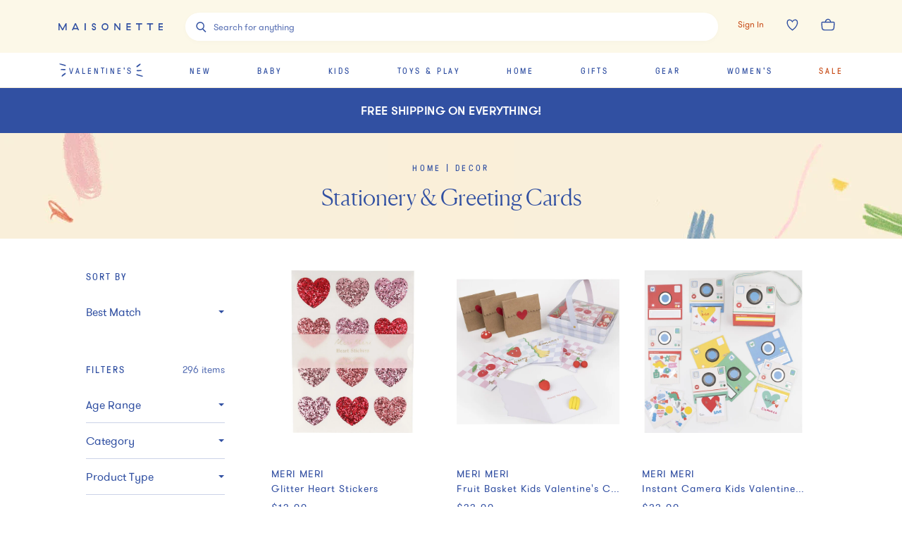

--- FILE ---
content_type: text/javascript
request_url: https://assets.maisonette.com/_next/static/chunks/6084.5e4697d138985dd9.js
body_size: 920
content:
"use strict";(self.webpackChunk_N_E=self.webpackChunk_N_E||[]).push([[6084],{66084:function(e,n,t){t.r(n);var r=t(59499),i=t(67294),o=t(88782),a=t(94699),c=t(84897),l=t(42735),u=t(73992),p=t(47277);function s(e,n){var t=Object.keys(e);if(Object.getOwnPropertySymbols){var r=Object.getOwnPropertySymbols(e);n&&(r=r.filter((function(n){return Object.getOwnPropertyDescriptor(e,n).enumerable}))),t.push.apply(t,r)}return t}function f(e){for(var n=1;n<arguments.length;n++){var t=null!=arguments[n]?arguments[n]:{};n%2?s(Object(t),!0).forEach((function(n){(0,r.Z)(e,n,t[n])})):Object.getOwnPropertyDescriptors?Object.defineProperties(e,Object.getOwnPropertyDescriptors(t)):s(Object(t)).forEach((function(n){Object.defineProperty(e,n,Object.getOwnPropertyDescriptor(t,n))}))}return e}var d=function(e){var n=(0,c.Ti)(e.navigation,2),t=(0,i.useState)(e.parent)[0],r=(0,i.useRef)(null),s=function(){e.isMobile||(r.current.style.pointerEvents="none")},d=function(n){var t,r,i=arguments.length>1&&void 0!==arguments[1]&&arguments[1],o=i?n.name.toLowerCase():"".concat(null===(t=e.navigation[1])||void 0===t||null===(r=t.find((function(e){return e.id===n.parent_id})))||void 0===r?void 0:r.name.toLowerCase(),".").concat(n.name.toLowerCase());(0,l.aU)("Navigated Site",{navigationTerm:o,path:n.navigation_url,navigationType:e.isMobile?"mobile burger menu":"desktop top nav"}),u.Z.navigateSite({navigation_type:e.isMobile?"mobile burger menu":"desktop top nav",navigation_name:o,from_page:window.location.pathname,to_page:n.navigation_url})};return n&&t?(0,p.BX)(a.n$,{role:"menu",ref:r,onTransitionEnd:function(){e.isMobile||(r.current.style.pointerEvents="auto")},children:[(0,p.tZ)(a.OD,{role:"menuitem",viewAll:!0,onClick:function(){return s()},children:(0,p.tZ)(o.Z,f(f({},(0,c.gk)({item:t,viewAll:!0})),{},{passHref:!0,children:(0,p.tZ)(a.OL,{onClick:function(){return d(t,!0)},children:"View All"})}))}),n.filter((function(e){return e.parent_id===t.id})).map((function(n){return n.has_children?(0,p.BX)(a.OD,{role:"menuitem",onClick:function(){return s()},"aria-haspopup":!0,children:[(0,p.tZ)(a.YO,{role:"menuitemcheckbox",onChange:function(t){return e.handleChange(t,n)},type:"checkbox",id:n.id,name:"secondary"}),(0,p.tZ)(a.Tp,{htmlFor:n.id,children:n.name}),n.header_link?(0,p.tZ)(o.Z,f(f({},(0,c.gk)({item:n})),{},{passHref:!0,children:(0,p.tZ)(a.OL,{onClick:function(){return d(n)},children:n.name})})):(0,p.tZ)(a.fl,{onClick:function(){return d(n)},children:n.name}),e.renderTertiary(n,s)]},n.id):(0,p.tZ)(a.OD,{role:"menuitem",onClick:function(){return s()},children:(0,p.tZ)(o.Z,f(f({},(0,c.gk)({item:n})),{},{passHref:!0,children:(0,p.tZ)(a.OL,{onClick:function(){return d(n)},children:n.name})}))},n.id)}))]}):null};d.defaultProps={parent:null},n.default=(0,i.memo)(d)}}]);
//# sourceMappingURL=6084.5e4697d138985dd9.js.map

--- FILE ---
content_type: text/javascript
request_url: https://assets.maisonette.com/_next/static/chunks/5714-028c622d4600056a.js
body_size: 1681
content:
"use strict";(self.webpackChunk_N_E=self.webpackChunk_N_E||[]).push([[5714],{55714:function(e,t,n){var r=n(27488),o=(n(67294),n(29903)),i=n(13271),d=n(13369),a=n(47277);var l=(0,r.Z)(d.Z,{target:"e19k5qxp0"})({name:"s3xafj",styles:"flex:1;letter-spacing:0.2em;min-width:5rem;padding-right:1rem;text-transform:uppercase;"}),c=(0,r.Z)(d.Z,{shouldForwardProp:function(e){return"newCheckout"!==e},target:"e19k5qxp1"})("color:",(function(e){var t;return e.theme.color[null!==(t=e.color)&&void 0!==t?t:"brand"]}),";display:flex;",(function(e){return e.newCheckout&&(0,o.iv)("font-size:1.6rem;margin-bottom:0.4rem;",l,"{font-family:",e.theme.font.sans,";font-size:1.8rem;text-transform:none;letter-spacing:normal;margin-top:",e.theme.modularScale.xlarge,";}",l," + dd{margin-top:",e.theme.modularScale.xlarge,";}span{font-size:1.4rem;color:",e.theme.color.brandLightBlue,";}")})," dt{min-width:5rem;padding-right:1rem;flex:1}"),s=(0,r.Z)("hr",{target:"e19k5qxp2"})("border:0;border-top:1px solid ",(function(e){return e.theme.color.brand}),";margin:1rem 0;"),u=(0,r.Z)(d.Z,{target:"e19k5qxp3"})("font-family:",(function(e){return e.theme.font.sans}),";color:",(function(e){return e.theme.color.brandA11yRed}),";letter-spacing:0.1em;margin-right:-0.1em;min-width:5rem;text-transform:uppercase;display:block;"),m=function(e,t){var n=+t-e.reduce((function(e,t){return e+parseFloat(t.amount)}),0);return(0,i.formatMoney)(n,{precision:2})},h=function(e){var t;return null===e||void 0===e||null===(t=e.find)||void 0===t?void 0:t.call(e,(function(e){return"Promotion (E-Gift Cards)"===e.label}))},p=function(e){var t;return null===e||void 0===e||null===(t=e.filter)||void 0===t?void 0:t.call(e,(function(e){return"Promotion (E-Gift Cards)"!==e.label}))},f=function(e){var t,n,r;return(0,a.BX)("dl",{className:e.className,"data-test-id":"order-summary",id:e.id,children:[(0,a.BX)(c,{newCheckout:e.newCheckout,element:"div",like:"dec-1",children:[(0,a.tZ)("dt",{"data-test-id":"order_summary_item".concat(e.aside?"_bag":""),children:e.newCheckout?"Items:":"Subtotal"}),(0,a.tZ)("dd",{"data-test-id":"order-subtotal".concat(e.aside?"_bag":""),children:(0,i.formatMoney)(e.subtotal,{precision:2})})]}),(0,a.BX)(c,{newCheckout:e.newCheckout,element:"div",like:"dec-1",children:[(0,a.BX)("dt",{"data-test-id":"order_summary_shipping".concat(e.aside?"_bag":""),children:["Shipping"," ",e.newCheckout&&"& Handling:"]}),(0,a.tZ)("dd",{"data-test-id":"order-shipping-total".concat(e.aside?"_bag":""),children:["delivery","payment","confirm"].includes(e.state)?(0,a.tZ)(a.HY,{children:e.shipping>0?(0,i.formatMoney)(e.shipping,{precision:2}):(0,a.tZ)(u,{element:"span",like:"label-1","data-test-id":"shipping_total",children:"Free Shipping"})}):e.newCheckout?"TBD":e.freeShippingOnAllProducts?"Free Shipping":"Shipping Calculated at Checkout"})]}),e.newCheckout&&+e.subtotal<+e.threshold&&(0,a.tZ)(c,{newCheckout:!0,element:"div",like:"dec-1",children:(0,a.tZ)("span",{children:"Free ground shipping on orders ".concat((0,i.formatMoney)(e.threshold,{precision:0})," or more")})}),e.gift>0&&(0,a.BX)(c,{newCheckout:e.newCheckout,element:"div",like:"dec-1",children:[(0,a.tZ)("dt",{children:"Gift wrap"}),(0,a.tZ)("dd",{"data-test-id":"order-gift-wrap-total",children:(0,i.formatMoney)(e.gift,{precision:2})})]}),!e.newCheckout&&e.miscellaneous.length>0&&e.miscellaneous.map((function(t){return(0,a.BX)(c,{newCheckout:e.newCheckout,color:"brandGreen",element:"div",like:"dec-1","data-test-id":"OrderSummary",children:[(0,a.tZ)("dt",{children:t.label}),(0,a.BX)("dd",{children:["-",(0,i.formatMoney)(-1*t.amount,{precision:2})]})]},"miscellaneous-".concat(t.label))})),e.newCheckout&&(null===(t=p(e.miscellaneous))||void 0===t?void 0:t.map((function(t){return(0,a.BX)(c,{newCheckout:e.newCheckout,color:"brandGreen",element:"div",like:"dec-1","data-test-id":"OrderSummary",children:[(0,a.tZ)("dt",{"data-test-id":"promotion_discount_msg".concat(e.aside?"_bag":""),children:t.label}),(0,a.BX)("dd",{"data-test-id":"promotion_discount_value",children:["-",(0,i.formatMoney)(-1*t.amount,{precision:2})]})]},"miscellaneous-".concat(t.label))}))),(null===e||void 0===e||null===(n=e.promotions)||void 0===n?void 0:n.length)>0&&(null===e||void 0===e||null===(r=e.promotions)||void 0===r?void 0:r.map((function(t,n){return(0,a.BX)(c,{newCheckout:e.newCheckout,color:"brandGreen",element:"div",like:"dec-1","data-test-id":"OrderSummary",children:[(0,a.tZ)("dt",{"data-test-id":"promotion_discount_msg".concat(e.aside?"_bag":""),children:t.label}),(0,a.BX)("dd",{"data-test-id":"promotion_discount_value",children:["-",(0,i.formatMoney)(-1*t.total,{precision:2})]})]},"promotions-".concat(t.label,"-").concat(n))}))),e.newCheckout&&h(e.miscellaneous)&&(0,a.BX)(c,{newCheckout:!0,color:"brandGreen",element:"div",like:"dec-1",children:[(0,a.tZ)("dt",{children:"Gift card:"}),(0,a.BX)("dd",{children:["-",(0,i.formatMoney)(-1*h(e.miscellaneous).amount,{precision:2})]})]}),e.newCheckout&&(0,a.BX)(c,{newCheckout:!0,element:"div",like:"dec-1",children:[(0,a.tZ)("dt",{"data-test-id":"order_summary_subtotal".concat(e.aside?"_bag":""),children:"Subtotal:"}),(0,a.tZ)("dd",{"data-test-id":"order-before-tax-total".concat(e.aside?"_bag":""),children:m(e.tax,e.total)})]}),e.tax.length>0&&(0,a.BX)(c,{newCheckout:e.newCheckout,element:"div",like:"dec-1",children:[(0,a.tZ)("dt",{"data-test-id":"order_summary_subtotal",children:e.newCheckout?"Estimated tax:":"Taxes"}),(0,a.tZ)("dd",{"data-test-id":"order-tax-total".concat(e.aside?"_bag":""),children:(0,i.formatMoney)(e.tax.reduce((function(e,t){return e+parseFloat(t.amount)}),0),{precision:2})})]},"tax"),e.newCheckout&&e.useStoreCredit&&e.applicableStoreCredit&&(0,a.BX)(c,{newCheckout:!0,color:"brandGreen",element:"div",like:"dec-1",children:[(0,a.tZ)("dt",{"data-test-id":"store_credit_label",children:"Store credit:"}),(0,a.BX)("dd",{children:["-",(0,i.formatMoney)(e.applicableStoreCredit)]})]}),!e.newCheckout&&(0,a.tZ)(s,{}),e.newCheckout?e.useStoreCredit&&e.totalAfterStoreCredit?(0,a.BX)(c,{newCheckout:!0,element:"div",like:"dec-1",children:[(0,a.tZ)(l,{element:"p",like:"label-1",children:"Order total:"}),(0,a.tZ)("dd",{"data-test-id":"order-total-minus-store-credit",children:(0,i.formatMoney)(e.totalAfterStoreCredit,{precision:2})})]}):(0,a.BX)(c,{newCheckout:!0,element:"div",like:"dec-1",children:[(0,a.tZ)(l,{element:"p",like:"label-1",children:e.newCheckout?"Order total:":"Total"}),(0,a.tZ)("dd",{"data-test-id":"order-total",children:(0,i.formatMoney)(e.total,{precision:2})})]}):(0,a.BX)(c,{element:"div",like:"dec-1",children:[(0,a.tZ)(l,{element:"p",like:"label-1",children:"Total"}),(0,a.tZ)("dd",{"data-test-id":"order-total".concat(e.aside?"_bag":""),children:(0,i.formatMoney)(e.total,{precision:2})})]})]})};f.defaultProps={className:"",state:"address",promotions:[],newCheckout:!1,threshold:"",useStoreCredit:!1,applicableStoreCredit:"",totalAfterStoreCredit:"",id:"order-summary",aside:!1,freeShippingOnAllProducts:!1},f.whyDidYouRender=!0,t.Z=f}}]);
//# sourceMappingURL=5714-028c622d4600056a.js.map

--- FILE ---
content_type: text/javascript
request_url: https://assets.maisonette.com/_next/static/chunks/2257-249467c54e6d1f75.js
body_size: 26445
content:
(self.webpackChunk_N_E=self.webpackChunk_N_E||[]).push([[2257],{73304:function(e,t,n){var r={"./icon-label-backinstock":[65104,5104],"./icon-label-backinstock/":[65104,5104],"./icon-label-backinstock/index":[65104,5104],"./icon-label-backinstock/index.js":[65104,5104],"./icon-label-exclusive":[90142,142],"./icon-label-exclusive/":[90142,142],"./icon-label-exclusive/index":[90142,142],"./icon-label-exclusive/index.js":[90142,142],"./icon-label-justin":[60069,69],"./icon-label-justin/":[60069,69],"./icon-label-justin/index":[60069,69],"./icon-label-justin/index.js":[60069,69],"./icon-label-lowstock":[57730,7730],"./icon-label-lowstock/":[57730,7730],"./icon-label-lowstock/index":[57730,7730],"./icon-label-lowstock/index.js":[57730,7730],"./icon-label-monogrammable":[75443,5443],"./icon-label-monogrammable/":[75443,5443],"./icon-label-monogrammable/index":[75443,5443],"./icon-label-monogrammable/index.js":[75443,5443],"./icon-label-mostwished":[32807,2807],"./icon-label-mostwished/":[32807,2807],"./icon-label-mostwished/index":[32807,2807],"./icon-label-mostwished/index.js":[32807,2807],"./icon-label-onsale":[76465,6465],"./icon-label-onsale/":[76465,6465],"./icon-label-onsale/index":[76465,6465],"./icon-label-onsale/index.js":[76465,6465],"./icon-label-popular":[70975,975],"./icon-label-popular/":[70975,975],"./icon-label-popular/index":[70975,975],"./icon-label-popular/index.js":[70975,975],"./icon-label-sellingfast":[73804,3804],"./icon-label-sellingfast/":[73804,3804],"./icon-label-sellingfast/index":[73804,3804],"./icon-label-sellingfast/index.js":[73804,3804]};function i(e){if(!n.o(r,e))return Promise.resolve().then((function(){var t=new Error("Cannot find module '"+e+"'");throw t.code="MODULE_NOT_FOUND",t}));var t=r[e],i=t[0];return n.e(t[1]).then((function(){return n(i)}))}i.keys=function(){return Object.keys(r)},i.id=73304,e.exports=i},97843:function(e,t,n){var r={"./icon-label-backinstock":65104,"./icon-label-backinstock/":65104,"./icon-label-backinstock/index":65104,"./icon-label-backinstock/index.js":65104,"./icon-label-exclusive":90142,"./icon-label-exclusive/":90142,"./icon-label-exclusive/index":90142,"./icon-label-exclusive/index.js":90142,"./icon-label-justin":60069,"./icon-label-justin/":60069,"./icon-label-justin/index":60069,"./icon-label-justin/index.js":60069,"./icon-label-lowstock":57730,"./icon-label-lowstock/":57730,"./icon-label-lowstock/index":57730,"./icon-label-lowstock/index.js":57730,"./icon-label-monogrammable":75443,"./icon-label-monogrammable/":75443,"./icon-label-monogrammable/index":75443,"./icon-label-monogrammable/index.js":75443,"./icon-label-mostwished":32807,"./icon-label-mostwished/":32807,"./icon-label-mostwished/index":32807,"./icon-label-mostwished/index.js":32807,"./icon-label-onsale":76465,"./icon-label-onsale/":76465,"./icon-label-onsale/index":76465,"./icon-label-onsale/index.js":76465,"./icon-label-popular":70975,"./icon-label-popular/":70975,"./icon-label-popular/index":70975,"./icon-label-popular/index.js":70975,"./icon-label-sellingfast":73804,"./icon-label-sellingfast/":73804,"./icon-label-sellingfast/index":73804,"./icon-label-sellingfast/index.js":73804};function i(e){var t=o(e);if(!n.m[t]){var r=new Error("Module '"+e+"' ('"+t+"') is not available (weak dependency)");throw r.code="MODULE_NOT_FOUND",r}return n(t)}function o(e){if(!n.o(r,e)){var t=new Error("Cannot find module '"+e+"'");throw t.code="MODULE_NOT_FOUND",t}return r[e]}i.keys=function(){return Object.keys(r)},i.resolve=o,i.id=97843,e.exports=i},23012:function(e,t,n){"use strict";var r=n(47277);t.Z=function(e){var t=e.className,n=e.productId,i=void 0===n?"product1":n,o=e.show,a=void 0===o?"seller_ratings":o;return(0,r.tZ)("div",{className:t,"data-bv-show":a,"data-bv-product-id":i,"data-test-id":"BazaarVoiceRatings"})}},30857:function(e,t,n){"use strict";n.d(t,{Z:function(){return p}});var r,i=n(59499),o=n(27488),a=n(67294);function l(){return l=Object.assign?Object.assign.bind():function(e){for(var t=1;t<arguments.length;t++){var n=arguments[t];for(var r in n)Object.prototype.hasOwnProperty.call(n,r)&&(e[r]=n[r])}return e},l.apply(this,arguments)}var c=function(e){return a.createElement("svg",l({xmlns:"http://www.w3.org/2000/svg","data-name":"cross",viewBox:"0 0 100 100"},e),r||(r=a.createElement("path",{d:"m1 1 98 98M99 1 1 99"})))},d=n(47277);function u(e,t){var n=Object.keys(e);if(Object.getOwnPropertySymbols){var r=Object.getOwnPropertySymbols(e);t&&(r=r.filter((function(t){return Object.getOwnPropertyDescriptor(e,t).enumerable}))),n.push.apply(n,r)}return n}function s(e){for(var t=1;t<arguments.length;t++){var n=null!=arguments[t]?arguments[t]:{};t%2?u(Object(n),!0).forEach((function(t){(0,i.Z)(e,t,n[t])})):Object.getOwnPropertyDescriptors?Object.defineProperties(e,Object.getOwnPropertyDescriptors(n)):u(Object(n)).forEach((function(t){Object.defineProperty(e,t,Object.getOwnPropertyDescriptor(n,t))}))}return e}var m=(0,o.Z)(c,{target:"e19uue1s0"})(""),p=function(e){return(0,d.tZ)(m,s(s({},e),{},{"data-test-id":"Icon"}))}},88352:function(e,t,n){"use strict";var r=n(59499),i=n(27488),o=n(67294),a=n(47277);function l(e,t){var n=Object.keys(e);if(Object.getOwnPropertySymbols){var r=Object.getOwnPropertySymbols(e);t&&(r=r.filter((function(t){return Object.getOwnPropertyDescriptor(e,t).enumerable}))),n.push.apply(n,r)}return n}function c(e){for(var t=1;t<arguments.length;t++){var n=null!=arguments[t]?arguments[t]:{};t%2?l(Object(n),!0).forEach((function(t){(0,r.Z)(e,t,n[t])})):Object.getOwnPropertyDescriptors?Object.defineProperties(e,Object.getOwnPropertyDescriptors(n)):l(Object(n)).forEach((function(t){Object.defineProperty(e,t,Object.getOwnPropertyDescriptor(n,t))}))}return e}var d=(0,i.Z)("input",{target:"e7x7y1o0"})("appearance:none;background:",(function(e){return e.theme.color.brandNeutral}),";box-sizing:border-box;color:",(function(e){return e.theme.color.brand}),";font-family:",(function(e){return e.theme.font.sans}),";font-size:",(function(e){return e.theme.modularScale.small}),";height:4rem;letter-spacing:0.04em;padding:0 15px;width:100%;border-radius:0;::placeholder{color:",(function(e){return e.theme.color.brandLight}),";}@media (max-width:",(function(e){return e.theme.breakpoint.medium}),"){:focus,textarea:focus,input:focus{font-size:16px;}}"),u=(0,o.forwardRef)((function(e,t){var n=(0,o.useState)(e.value),r=n[0],i=n[1];(0,o.useEffect)((function(){i(e.value)}),[e.value]);return(0,a.tZ)(d,c(c({},e),{},{ref:t,id:e.id,type:e.type,value:r,placeholder:e.placeholder,onChange:function(t){return function(t){t.persist(),i(t.target.value),e.onChange(t)}(t)},"data-test-id":"InputText"}))}));u.defaultProps={id:"",onChange:function(){},placeholder:"",type:"text",value:""},t.Z=u},91487:function(e,t,n){"use strict";n.d(t,{Z:function(){return y}});var r,i,o,a=n(27488),l=n(67294);function c(){return c=Object.assign?Object.assign.bind():function(e){for(var t=1;t<arguments.length;t++){var n=arguments[t];for(var r in n)Object.prototype.hasOwnProperty.call(n,r)&&(e[r]=n[r])}return e},c.apply(this,arguments)}var d=function(e){return l.createElement("svg",c({xmlns:"http://www.w3.org/2000/svg",width:18,height:18,fill:"none"},e),r||(r=l.createElement("path",{d:"M14.028 13.722a1.187 1.187 0 1 1-1.678 1.68 1.187 1.187 0 0 1 1.678-1.68M5.778 13.722a1.187 1.187 0 1 1-1.678 1.68 1.187 1.187 0 0 1 1.678-1.68M7.5 3h3a.75.75 0 0 1 .75.75v7.5H1.5",stroke:"#2F4DA1",strokeWidth:1.2,strokeLinecap:"round",strokeLinejoin:"round"})),i||(i=l.createElement("path",{d:"M3.75 14.562h-1.5a.75.75 0 0 1-.75-.75V9.75M11.25 5.25h3.242c.307 0 .583.187.696.472l1.205 3.01c.07.177.107.366.107.557v4.46a.75.75 0 0 1-.75.75h-1.373M12 14.565H6.128",stroke:"#2F4DA1",strokeWidth:1.2,strokeLinecap:"round",strokeLinejoin:"round"})),o||(o=l.createElement("path",{d:"M16.5 10.5h-3v-3h2.4M1.5 3h3.75M1.5 5.25h2.25M2.25 7.5H1.5",stroke:"#2F4DA1",strokeWidth:1.2,strokeLinecap:"round",strokeLinejoin:"round"})))},u=n(72707),s=n(47277);var m=(0,a.Z)("div",{target:"exslbmr0"})("display:flex;column-gap:",(function(e){return e.theme.modularScale.eight}),";margin-bottom:",(function(e){return e.theme.modularScale.sixteen}),";color:#2b4798;font-family:",(function(e){return e.theme.font.sans}),";font-size:",(function(e){return e.theme.modularScale.fourteen}),";font-style:normal;font-weight:400;line-height:",(function(e){return e.theme.modularScale.twenty}),";"),p=(0,a.Z)("span",{target:"exslbmr1"})({name:"35ezg3",styles:"font-weight:600;"}),f=(0,a.Z)(d,{target:"exslbmr2"})(""),g=" on orders over $95.",h=" on this item",v="",b=function(e){var t=e.className,n=e.product,r=e.activeVariant,i=e.growthbookFeatureFlagValues,o=(0,l.useState)(g),a=o[0],c=o[1],d=i[u.H.FREE_SHIPPING_ON_ALL_PRODUCTS];return(0,l.useEffect)((function(){d?c(h):null===n||void 0===n||!n.free_shipping_eligible||null!==n&&void 0!==n&&n.discontinued||r&&(null===r||void 0===r||!r.free_shipping_eligible||!r.in_stock||null!==r&&void 0!==r&&r.discontinued)?c(v):null!==n&&void 0!==n&&n.ships_free&&(!r||null!==r&&void 0!==r&&r.ships_free)?c(h):c(g)}),[n,r]),a?(0,s.BX)(m,{className:null!==t&&void 0!==t?t:"",children:[(0,s.tZ)(f,{}),(0,s.BX)("span",{children:[(0,s.BX)(p,{children:["Free ",d?"standard":"ground"," shipping"]}),a]})]}):null};b.defaultProps={className:"",product:void 0,activeVariant:void 0,growthbookFeatureFlagValues:{}},b.whyDidYouRender=!0;var y=b},25072:function(e,t,n){"use strict";var r=n(90116),i=n(27488),o=(n(67294),n(5152)),a=n.n(o),l=n(13369),c=n(47277);var d=(0,i.Z)(l.Z,{target:"evnu8ix0"})({name:"1b942lv",styles:"letter-spacing:0.2em;line-height:2rem;padding-left:0.5rem;text-transform:uppercase;"}),u=(0,i.Z)("div",{target:"evnu8ix1"})("align-items:center;display:flex;height:2rem;margin:1rem;justify-content:center;",d,"{color:",(function(e){return e.theme.badges[e.badge]}),";}svg{fill:",(function(e){return e.theme.badges[e.badge.toLowerCase().split(" ").join("")]}),";height:2rem;width:2rem;}"),s={Exclusive:!0,Monogrammable:!0,"Selling Fast":!0,"Just In":!0,"Most Wished":!0,"On Sale":!0},m=function(e){var t=e.badges||[];if(e.badge&&(t=[e.badge].concat((0,r.Z)(t))),t=t.reduce((function(e,t){var n="Exclusives"===t?"Exclusive":t;return s[n]&&e.push(n),e}),[]),0===t.length)return null;var i=t[0].toLowerCase().split(" ").join(""),o=a()((function(){return n(73304)("./icon-label-".concat(i))}),{loadableGenerated:{webpack:function(){return[n(97843).resolve("./icon-label-".concat(i))]}}});return(0,c.BX)(u,{badge:i,"data-test-id":"ProductBadge",children:[(0,c.tZ)(o,{}),(0,c.tZ)(d,{element:"span",like:"label-1",children:t[0]})]})};m.defaultProps={badge:null,badges:[]},m.whyDidYouRender=!0,t.Z=m},83787:function(e,t,n){"use strict";var r=n(27488),i=(n(67294),n(13369)),o=n(75201),a=n(47277),l=(0,r.Z)(i.Z,{target:"e1w96e5r0"})(""),c=(0,r.Z)(i.Z,{target:"e1w96e5r1"})(""),d=(0,r.Z)("div",{target:"e1w96e5r2"})("color:",(function(e){return e.theme.color.brandLightBlue}),";line-height:1.2;margin-bottom:1.6rem;> span{padding-right:1rem;display:inline-block;&:last-of-type{padding-right:0;}}"),u=function(e){return(0,a.BX)(d,{className:e.className,"data-test-id":"ProductRestrictions",children:[e.importDuties&&(0,a.tZ)(l,{element:"span",like:"dec-5",children:"Import duties included"}),!e.isGiftCard&&e.leadTime&&(0,a.tZ)(c,{element:"span",like:"dec-5",children:"Usually ships within  ".concat((0,o.Z)(e.leadTime))})]})};u.defaultProps={className:"",importDuties:!1,leadTime:0,isGiftCard:!1},t.Z=u},7769:function(e,t,n){"use strict";var r=n(59499),i=n(50029),o=n(27488),a=n(87794),l=n.n(a),c=n(67294),d=n(2562),u=n(53209),s=n(98854),m=n(89989),p=n(13369),f=n(88827),g=n(44508),h=n(15719),v=n(47277);function b(e,t){var n=Object.keys(e);if(Object.getOwnPropertySymbols){var r=Object.getOwnPropertySymbols(e);t&&(r=r.filter((function(t){return Object.getOwnPropertyDescriptor(e,t).enumerable}))),n.push.apply(n,r)}return n}function y(e){for(var t=1;t<arguments.length;t++){var n=null!=arguments[t]?arguments[t]:{};t%2?b(Object(n),!0).forEach((function(t){(0,r.Z)(e,t,n[t])})):Object.getOwnPropertyDescriptors?Object.defineProperties(e,Object.getOwnPropertyDescriptors(n)):b(Object(n)).forEach((function(t){Object.defineProperty(e,t,Object.getOwnPropertyDescriptor(n,t))}))}return e}var Z=(0,o.Z)("div",{target:"efp4dil0"})("visibility:",(function(e){return e.active?"visible":"hidden"}),";"),w=(0,o.Z)(d.l0,{target:"efp4dil1"})("height:100%;max-height:",(function(e){return e.active?"".concat(e["data-height"],"px"):0}),";overflow:hidden;opacity:",(function(e){return e.active?1:0}),";transition:max-height ",(function(e){return e.theme.animation.default})," ",(function(e){return e.theme.animation.easeIn}),",opacity ",(function(e){return e.theme.animation.default})," ",(function(e){return e.theme.animation.easeIn})," ",(function(e){return e.theme.animation.fast}),";"),x=(0,o.Z)("div",{target:"efp4dil2"})({name:"15g2oxy",styles:"margin-top:1rem;"}),_=(0,o.Z)("div",{target:"efp4dil3"})({name:"x8djjg",styles:"margin-bottom:.4rem;position:relative;"}),k=(0,o.Z)(m.Z,{target:"efp4dil4"})("background-color:",(function(e){return e.theme.color.white}),";border:2px solid ",(function(e){return e.theme.color.brandError}),";color:",(function(e){return e.theme.color.brandError}),";outline:none;padding:0 1.5rem;::placeholder{color:",(function(e){return e.theme.color.brandError}),";}&:-internal-autofill-selected{transition:all 1000s;}"),O=(0,o.Z)("span",{target:"efp4dil5"})("color:",(function(e){return e.theme.color.brandError}),";display:block;font-family:",(function(e){return e.theme.font.sans}),";font-size:1.2rem;left:0;margin-top:0.25rem;position:absolute;top:100%;width:100%;"),P=(0,o.Z)("label",{target:"efp4dil6"})({name:"ltx3st",styles:"opacity:0;pointer-events:none;position:absolute;"}),S=(0,o.Z)("p",{target:"efp4dil7"})("color:",(function(e){return e.theme.color.brandError}),";line-height:1.5;margin-bottom:2rem;"),j=(0,o.Z)(p.Z,{target:"efp4dil8"})("color:",(function(e){return e.theme.color.brandError}),";letter-spacing:0.2em;line-height:2rem;text-transform:uppercase;"),T=(0,o.Z)(f.Z,{target:"efp4dil9"})("background-color:",(function(e){return e.theme.color.brandError}),";border:2px solid ",(function(e){return e.theme.color.brandError}),";margin-top:2rem;outline:none;width:100%;"),C=function(e){var t=(0,c.useState)(0),r=t[0],o=t[1],a=(0,c.useState)(!1),p=a[0],f=a[1],b=(0,c.useRef)(0),C=(0,h.i)().setWishListRef,E=function(t){var n="Thanks! we will notify you as soon as the item is back in stock";f(!0);var r={stock_request:{email:t,variant_id:e.variant}};(0,g.uZ)({body:r}).then((function(){return(0,s.A)(n,{type:s.o.TYPE.SUCCESS})})).catch((function(e){e.length>0&&e.forEach((function(e){422===(null===e||void 0===e?void 0:e.status)?(0,s.A)(n,{type:s.o.TYPE.SUCCESS}):(0,s.A)("An error has occurred, please try again later",{type:s.o.TYPE.ERROR})}))})).finally((function(){return f(!1)}))};return(0,c.useEffect)((function(){o(b.current.querySelector("input"))}),[]),(0,c.useEffect)((function(){r&&(e.active?(C(r),r.focus(),n.g.window.scroll({left:0,top:b.current.getBoundingClientRect().top+n.g.window.scrollY-n.g.window.innerHeight/2,behavior:"smooth"})):r.blur())}),[e.active]),(0,v.tZ)(Z,{active:e.active,"data-test-id":"WaitlistEmail",children:(0,v.tZ)(d.J9,{initialValues:{"waitlist-email":""},validationSchema:u.Ry().shape({"waitlist-email":u.Z_().email("Please enter a valid Email Address").required("Email is required")}),onSubmit:function(){var e=(0,i.Z)(l().mark((function e(t,n){return l().wrap((function(e){for(;;)switch(e.prev=e.next){case 0:return n.setSubmitting(!0),e.next=3,E(t["waitlist-email"]);case 3:n.setSubmitting(!1),n.resetForm();case 5:case"end":return e.stop()}}),e)})));return function(t,n){return e.apply(this,arguments)}}(),validateOnBlur:!1,validateOnChange:!1,children:function(t){var n=t.isSubmitting;return(0,v.tZ)(w,{active:e.active?"true":void 0,ref:b,"data-height":b.current.scrollHeight,"data-test-id":"WaitlistEmail",children:(0,v.BX)(x,{children:[(0,v.BX)(S,{id:"waitlist-message",children:[(0,v.tZ)(j,{element:"b",like:"label-1",children:"Oh no! It's out of stock! "}),"Join the waitlist and we'll email you as soon as this product or size becomes available again."]}),(0,v.tZ)(P,{htmlFor:"waitlist-email",children:"Waitlist Email Input"}),(0,v.tZ)(d.gN,{name:"waitlist-email",children:function(t){var n=t.field,r=t.meta;return(0,v.BX)(_,{"data-test-id":"WaitlistEmail",children:[(0,v.tZ)(k,y(y({disabled:!e.active,"aria-labelledby":"waitlist-message waitlist-email",id:"waitlist-email",type:"email",placeholder:"Email Address",component:m.Z,underline:!0,inverted:!0},n),{},{"aria-describedby":r.touched&&r.error?"waitlist-email-error":null,autoComplete:"email"})),r.touched&&r.error&&(0,v.tZ)(O,{id:"waitlist-email-error",role:"alert",children:r.error})]})}}),(0,v.tZ)(T,{type:"submit",disabled:n||p,children:"Email when Available"})]})})}})})};C.defaultProps={active:!1,onSubmit:function(){},variant:null,setRef:null},t.Z=C},75589:function(e,t,n){"use strict";var r=n(27488),i=(n(67294),n(13369)),o=n(47277);var a=(0,r.Z)("div",{target:"ex6xhz00"})({name:"k008qs",styles:"display:flex;"}),l=(0,r.Z)(i.Z,{target:"ex6xhz01"})("color:",(function(e){return e.theme.color.redError}),";justify-content:left;letter-spacing:normal;line-height:",(function(e){return e.theme.modularScale.sixteen}),";margin-top:1rem;display:flex;flex-wrap:wrap;align-items:center;white-space:pre-wrap;"),c=function(e){return(0,o.tZ)(a,{className:e.className,"data-vwo-id":"PromoMessaging","data-test-id":"PromoMessaging",children:(0,o.tZ)(l,{element:"span",like:"label-7",children:e.pdpText})})};c.defaultProps={className:"",pdpText:""},t.Z=c},22257:function(e,t,n){"use strict";n.d(t,{Z:function(){return $n}});var r=n(27488),i=n(67294),o=n(90116),a=n(13271),l=n(88782),c=n(13369),d=n(92777),u=n(82262),s=n(10748),m=n(81531),p=n(63553),f=n(37247),g=n(29903),h=n(42735),v=n(47277);function b(e){var t=function(){if("undefined"===typeof Reflect||!Reflect.construct)return!1;if(Reflect.construct.sham)return!1;if("function"===typeof Proxy)return!0;try{return Boolean.prototype.valueOf.call(Reflect.construct(Boolean,[],(function(){}))),!0}catch(e){return!1}}();return function(){var n,r=(0,f.Z)(e);if(t){var i=(0,f.Z)(this).constructor;n=Reflect.construct(r,arguments,i)}else n=r.apply(this,arguments);return(0,p.Z)(this,n)}}var y=new Set(["active","contentHeight","isBNPL","isDescription"]),Z=function(e){var t=e.contentHeight;return"max-height: ".concat(t,"px")},w={name:"1tdxxk7",styles:"margin-bottom:3.2rem;"},x={name:"1ma6m71",styles:"min-height:6.7rem;min-width:3.8rem;"},_=(0,r.Z)("dl",{shouldForwardProp:function(e){return!y.has(e)},target:"e1cvqvzi0"})("border-bottom:1px solid ",(function(e){var t=e.active,n=e.isBNPL;return t||n?"none":"rgba(43, 70, 152, .1)"}),";overflow:hidden;transition:max-height ",(function(e){return e.theme.animation.fast})," ",(function(e){return e.theme.animation.easeInQuad}),";",(function(e){var t=e.active,n=e.isBNPL;return t&&n&&w})," ",(function(e){var t=e.active,n=e.isBNPL;return!t&&n&&x})," ",(function(e){var t=e.active,n=e.contentHeight;return"max-height: ".concat(t?n():"35","px;")})," ",Z,";~ dl{border-top:0;}"),k={name:"1qakwf8",styles:"width:18.7rem;"},O=(0,r.Z)(c.Z,{shouldForwardProp:function(e){return!y.has(e)},target:"e1cvqvzi1"})((function(e){var t=e.active,n=e.theme;return n.filterArrow(t?"up":"down",n.color.brand,"right 1px center",5)})," ",(function(e){return e.isBNPL&&k})," color:",(function(e){return e.theme.color.bluePrimary}),";cursor:pointer;display:flex;line-height:3.5rem;position:relative;border-bottom:",(function(e){var t=e.active,n=e.isBNPL;return t&&!n?"1px solid rgba(43, 70, 152, .1)":"none"}),";margin-bottom:",(function(e){return e.isBNPL?"0":".8rem"}),";"),P=(0,r.Z)(c.Z,{target:"e1cvqvzi2"})("color:",(function(e){return e.theme.color.bluePrimary}),";flex:1;display:flex;letter-spacing:initial;text-align:right;text-transform:initial;padding-right:2rem;"),S={name:"1phuxcj",styles:"padding-bottom:2.4rem;"},j={name:"gyp8mm",styles:"visibility:hidden;"},T=(0,r.Z)("dd",{shouldForwardProp:function(e){return!y.has(e)},target:"e1cvqvzi3"})((function(e){return!e.isBNPL&&S})," ",(function(e){var t=e.active,n=e.isBNPL;return!t&&n&&j}),""),C=(0,r.Z)(c.Z,{target:"e1cvqvzi4"})("list-style-type:disc;margin-left:1.75rem;margin-right:1.75rem;b{font-weight:bold;}ul > li{list-style-type:disc;}@media screen and (min-width:",(function(e){return e.theme.breakpoint.medium}),"){margin-left:1.75rem;margin-right:1.75rem;}"),E=function(e){(0,m.Z)(n,e);var t=b(n);function n(e){var r;(0,d.Z)(this,n);var o=!!(r=t.call(this,e)).props.isDescription;return r.state={active:o},r.accordionRef=(0,i.createRef)(),r.toggleAccordion=r.toggleAccordion.bind((0,s.Z)(r)),r.getHeight=r.getHeight.bind((0,s.Z)(r)),r}return(0,u.Z)(n,[{key:"getHeight",value:function(){var e;return null!==(e=this.accordionRef.scrollHeight)&&void 0!==e?e:0}},{key:"toggleAccordion",value:function(){this.state.active||!Object.keys(this.props.product).length||this.props.isBNPL||(0,h.aU)("PDP Interaction",{product:this.props.product,interactionType:"Opened Product Property Accordion",position:this.props.title}),this.setState((function(e){return{active:!e.active}}))}},{key:"render",value:function(){var e=this;return(0,v.BX)(_,{ref:function(t){e.accordionRef=t},active:this.state.active?"true":void 0,contentHeight:this.getHeight,isBNPL:this.props.isBNPL,"data-test-id":this.props.dataTestId,children:[(0,v.BX)(O,{element:"dt",like:this.props.isBNPL?"dec-5":"dec-4",active:this.state.active?"true":void 0,onClick:this.toggleAccordion,isDescription:this.props.isDescription,isBNPL:this.props.isBNPL,children:[this.props.title,this.props.subtitle&&(0,v.tZ)(P,{element:"span",like:"dec-1",children:this.props.subtitle})]}),(0,v.tZ)(T,{isBNPL:this.props.isBNPL,active:this.state.active?"true":void 0,children:this.props.children})]})}}]),n}(i.Component);E.defaultProps={subtitle:"",isDescription:!1,isBNPL:!1,dataTestId:""};var B=E,D=n(75589),A=n(15719),M=n(38595),L=n(44479),F=n(23012),z=n(72707);var N=(0,r.Z)(c.Z,{target:"e16trg0u0"})("color:",L.Z.color.bluePrimary,";cursor:pointer;margin-bottom:0.2em;text-transform:uppercase;line-height:",L.Z.modularScale.sixteen,";letter-spacing:0.1rem;margin-bottom:",L.Z.modularScale.eight,";"),R=(0,r.Z)(c.Z,{target:"e16trg0u1"})("color:",L.Z.color.bluePrimary,";line-height:",(function(e){return e.theme.modularScale.thirtyTwo}),";text-transform:capitalize;margin-bottom:",L.Z.modularScale.small,";@media (min-width:",L.Z.breakpoint.medium,"){font-size:",(function(e){return e.theme.modularScale.thirtyTwo}),";line-height:4rem;}"),I=(0,r.Z)(c.Z,{target:"e16trg0u2"})("color:",L.Z.color.bluePrimary,";justify-content:left;letter-spacing:normal;line-height:",L.Z.modularScale.twentyFour,";margin-top:1rem;text-transform:lowercase;display:flex;flex-wrap:wrap;align-items:center;white-space:pre-wrap;margin-top:",L.Z.modularScale.small,";"),q=(0,r.Z)(c.Z,{target:"e16trg0u3"})("color:",(function(e){return e.theme.color.brandLightBlue}),";font-weight:400;text-transform:capitalize;white-space:nowrap;"),X=(0,r.Z)("a",{target:"e16trg0u4"})({name:"ytumd6",styles:"text-decoration:none;"}),H=(0,r.Z)("header",{target:"e16trg0u5"})("display:flex;flex-direction:column;align-content:center;",N,",",R,",",I,"{text-align:left;}"),V=(0,r.Z)("span",{target:"e16trg0u6"})("color:",(function(e){return e.theme.color.brandError}),";"),W=(0,r.Z)("div",{target:"e16trg0u7"})(""),G=(0,r.Z)("div",{target:"e16trg0u8"})("margin-top:",L.Z.modularScale.small,";font-family:Sans-Serif;text-align:left;margin-top:0;margin-bottom:0.5rem;afterpay-placement{--logo-badge-width:72px;margin-block-start:0;margin-block-end:0;}"),Y=(0,r.Z)("div",{target:"e16trg0u9"})(""),U=function(e){var t,n,r=(0,A.i)().state.addedOptionalMonogram,c=(e.growthbookFeatureFlagValues||{})[z.H.BAZAARVOICE_ENABLED],d=void 0===c||c,u=function(){var t,n,r=null!==e&&void 0!==e&&e.variant?function(){var t,n;return null!==(t=null===e||void 0===e||null===(n=e.variant)||void 0===n?void 0:n.prices.filter((function(t){return t.vendor_id===e.vendor})))&&void 0!==t?t:[]}():e.prices,i=r.map((function(e){var t,n;return{original_price:null!==(t=null===e||void 0===e?void 0:e.original_price)&&void 0!==t?t:0,price:null!==(n=null===e||void 0===e?void 0:e.price)&&void 0!==n?n:0}})),a=r.filter((function(e){return(null===e||void 0===e?void 0:e.on_sale)||!1})),l={has_sale:!1,discount:null},c=function(e){return e.reduce((function(e,t){var n=e;return+t.price<+n.price&&+t.price>0&&(n.original_price=+t.original_price,n.price=+t.price),n}),{original_price:Math.min.apply(null,e.map((function(e){return e.original_price})).filter(Boolean)),price:Math.min.apply(null,e.map((function(e){return e.price})).filter(Boolean))})},d=function(e){return e.reduce((function(e,t){var n=e;return+t.price>+n.price&&(n.original_price=+t.original_price,n.price=+t.price),n}),{original_price:+e[0].original_price,price:+e[0].price})};if(a.length>0){var u=a.map((function(e){return Math.round(e.discount_percent)}));u.every((function(e){return e===u[0]}))?l.discount="".concat(Math.round(u[0]),"% Off"):l.discount="Up to ".concat(Math.max.apply(Math,(0,o.Z)(u)),"% Off"),l.has_sale=!0,l.max=d(a),l.min=c(a)}else l.min=i.length?c(i):{price:0},l.max=i.length?d(i):{price:0};if(e.variant&&null!==(t=e.variant)&&void 0!==t&&null!==(n=t.prices[0])&&void 0!==n&&n.monogram){var s,m=(null===(s=e.variant)||void 0===s?void 0:s.prices[0]).monogram;m.monogrammable&&!m.monogrammable_only&&(l.monogram_price=+m.monogram_price)}return l},s=(0,i.useState)(u()),m=s[0],p=s[1],f=function(e,t){var n={};return n.original_price=e.original_price+t,n.price=e.original_price+t,n},g=function(){return m.has_sale||+m.min.price===+m.max.price?(0,a.unformat)(+m.min.price):0};(0,i.useEffect)((function(){if(e.variant&&r){var t=u(),n=t.max,i=t.monogram_price;n.original_price+i!==m.max.original_price&&(t.max=f(t.max,t.monogram_price),t.min=f(t.min,t.monogram_price),p(t))}else p(u())}),[e.variant]),(0,i.useEffect)((function(){if(r&&m.monogram_price){var e=m;e.max=f(m.max,m.monogram_price),e.min=f(m.min,m.monogram_price),p(e)}else p(u())}),[r]);var h=(0,i.useState)((0,M.Z)(null!==(t=null===(n=e.product)||void 0===n?void 0:n.advertised_promotions)&&void 0!==t?t:[]))[0];return(0,i.useEffect)((function(){p(u())}),[e.vendor]),(0,v.BX)(H,{"data-test-id":"ProductHeader",children:[e.brand&&(0,v.tZ)(v.HY,{children:e.brandSlug?(0,v.tZ)(l.Z,{href:"/brands/".concat(e.brandSlug),"data-test-id":"brand-name-pdp",passHref:!0,children:(0,v.tZ)(X,{children:(0,v.tZ)(N,{element:"h2",like:"dec-4","data-test-id":"brand-name-label-pdp",children:e.brand})})}):(0,v.tZ)(N,{element:"h2",like:"dec-4","data-test-id":"brand-name-label-pdp",children:e.brand})}),(0,v.tZ)(l.Z,{href:"/product/".concat(e.slug),passHref:!0,children:(0,v.tZ)(X,{children:(0,v.tZ)(R,{element:"h1",like:"heading-8",children:e.title})})}),d&&(0,v.tZ)(F.Z,{show:"rating_summary",productId:e.slug}),(0,v.tZ)(I,{tabIndex:"0",element:"div",like:"label-3",children:e.noOffers||m.min.price+m.max.price===0?(0,v.tZ)(V,{children:"Out of Stock"}):(0,v.BX)(v.HY,{children:[m.has_sale&&(0,v.BX)(v.HY,{children:[m.min.price!==m.max.price&&"From ",(0,v.tZ)(I,{element:"span",like:"label-3","data-test-id":"product-original-price-pdp",css:function(){return{textDecoration:"line-through",color:L.Z.color.brandLightBlue,marginTop:0,marginRight:"0.4rem"}},children:(0,a.formatMoney)(m.min.original_price)}),(0,v.tZ)(I,{element:"span",like:"label-3","data-test-id":"discount-price-pdp",css:function(){return{marginTop:0,marginRight:"0.4rem"}},children:(0,a.formatMoney)(m.min.price)}),(0,v.tZ)(I,{element:"span",like:"label-3","data-test-id":"additional-discount-pdp",css:function(){return{color:L.Z.color.redError,marginTop:0}},children:"(".concat(m.discount,")")})]}),!m.has_sale&&(0,v.tZ)(v.HY,{children:+m.min.price===+m.max.price?(0,a.formatMoney)(m.min.price):"".concat((0,a.formatMoney)(m.min.price)," - ").concat((0,a.formatMoney)(m.max.price))})]})}),(e.finalSale||e.isGiftCard)&&(0,v.tZ)(q,{element:"span",like:"dec-5",children:"Final sale"}),h&&h.length>0?h.map((function(e){return(0,v.tZ)(D.Z,{pdpText:null===e||void 0===e?void 0:e.advertised_text,"data-test-id":"ProductHeader"},e.id)})):null,!e.isMobilePaid&&(0,v.tZ)(B,{title:"or 4 interest-free payments",product:e.product,dataTestId:"pay-options-dropdown-pdp",isBNPL:!0,children:(0,v.tZ)(W,{children:(0,v.BX)(G,{children:[(0,v.tZ)(Y,{"data-pp-message":!0,"data-pp-style-layout":"text","data-pp-style-logo-type":"inline","data-pp-style-text-color":"black","data-pp-style-text-align":"left","data-pp-amount":g()}),(0,v.tZ)("afterpay-placement",{"data-locale":"en_US","data-currency":"USD","data-intro-text":"Pay in","data-modal-link-style":"learn-more-text","data-badge-theme":"green-on-black","data-size":"xs","data-modal-theme":"white","data-amount":g()})]})})})]})};U.defaultProps={title:"",brand:"",brandSlug:"",slug:"",variant:!1,vendor:0,noOffers:!1,finalSale:!1,isGiftCard:!1,isMobilePaid:!1,growthbookFeatureFlagValues:{}},U.whyDidYouRender=!0;var Q=U,K=n(83787),J=n(25072),$=n(14416),ee=n(60483),te=n(88827),ne=n(74891),re=n(24559),ie=n(93675);var oe={name:"vv2q96",styles:":hover{opacity:1;}"},ae=(0,r.Z)(te.Z,{shouldForwardProp:function(e){return"displayOpacity"!==e},target:"eavq05l0"})("font-family:",(function(e){return e.theme.font.sans}),";font-size:",(function(e){return e.theme.modularScale.sixteen}),";outline:0;padding:0 1rem;width:100%;text-transform:none;letter-spacing:0;",(function(e){return e.displayOpacity&&oe}),""),le={name:"6gs9hh",styles:"width:70%;"},ce=(0,r.Z)("span",{shouldForwardProp:function(e){return"hasVariants"!==e},target:"eavq05l1"})("display:flex;flex-direction:center;width:90%;height:100%;",(function(e){return e.hasVariants&&le}),""),de=(0,r.Z)(ne.Z,{shouldForwardProp:function(e){return"showWarningMsg"!==e},target:"eavq05l2"})("color:",(function(e){return e.theme.color.brand}),";outline:0;width:25%;height:100%;font-size:",(function(e){return e.theme.modularScale.fourteen}),";border:0.1rem solid ",(function(e){var t=e.showWarningMsg,n=e.theme;return t?n.color.brandA11yRed:n.color.borderBlue}),";"),ue=(0,r.Z)(c.Z,{target:"eavq05l3"})("font-family:",(function(e){return e.theme.font.sans}),";color:",(function(e){return e.theme.color.brandA11yRed}),";font-size:",(function(e){return e.theme.modularScale.sixteen}),";display:block;line-height:1.5;"),se=(0,r.Z)("div",{target:"eavq05l4"})({name:"1kfaem6",styles:"display:flex;justify-content:center;margin:0.2rem 0;"}),me=(0,r.Z)("div",{target:"eavq05l5"})({name:"yojgeb",styles:"display:flex;justify-content:space-around;align-items:center;padding:0 2vh;"}),pe=new Set(["isVisible","notAvailable","showWarningMsg"]),fe=(0,r.Z)("div",{shouldForwardProp:function(e){return!pe.has(e)},target:"eavq05l6"})("position:fixed;left:0;bottom:0;height:",(function(e){return e.showWarningMsg?"15%":"10%"}),";width:100%;display:",(function(e){return e.notAvailable?"none":"flex"}),";flex-direction:column;justify-content:",(function(e){return e?"space-evenly":"space-around"}),";background-color:white;box-shadow:0px -2px 16px rgba(0,0,0,0.1);z-index:",(function(e){return e.theme.layers.downstage-1}),";@media (min-width:",(function(e){return e.theme.breakpoint.medium}),"){display:none;}@media (min-width:",(function(e){return e.theme.breakpoint.small}),") and (max-width:",(function(e){return e.theme.breakpoint.medium}),"){height:12%;}",(function(e){var t=e.isVisible,n=e.theme;return t?(0,g.iv)("animation:",n.animations.stickyAppear," ",n.animation.fast,";"):(0,g.iv)("animation:",n.animations.stickyDisappear," ",n.animation.fast," forwards;")}),""),ge=function(e){var t=(0,A.i)(),r=t.state,o=r.warning,a=r.quantityChange,l=r.buttonText,c=r.stickyAddedToCart,d=r.onPageAddedToCart,u=r.requireMonogram,s=r.wishlistRef,m=r.monogramFormRef,p=r.onPageCTARef,f=r.monogramColor,g=r.monogramFont,h=r.monogramText,b=t.updateWarningMessage,y=t.onStickyAddedToCart,Z=t.setMissingMonogramFields,w=t.resetMissingMonogramFields,x=(0,ie.R)().state.isOpened,_=function(){var t,n=null===(t=e.product)||void 0===t?void 0:t.variants;return!(!n||1===n.length)&&n.every((function(e){return e.option_values.length>0}))}(),k=(0,i.useState)(!1),O=k[0],P=k[1],S=(0,i.useState)(u),j=S[0],T=S[1],C=(0,i.useState)({}),E=C[0],B=C[1],D=(0,i.useState)("Add to bag"),M=D[0],L=D[1],F=(0,i.useState)(!1),z=F[0],N=F[1],R=(0,i.useState)("0"),I=R[0],q=R[1],X=(0,i.useState)(function(){var t,n,r;return(null===(t=e.product)||void 0===t||null===(n=t.option_types)||void 0===n||null===(r=n[0])||void 0===r?void 0:r.name)||"Size"}())[0],H=(0,i.useState)(!1),V=H[0],W=H[1],G=(0,re.Z)(p,{root:null,rootMargin:"0px",threshold:.5});(0,i.useEffect)((function(){Object.keys(E).length?Z(E):w()}),[E]);var Y=function(t){if(t&&t.total_on_hand>0){var n,r,i,o=(null===(n=e.cart)||void 0===n||null===(r=n.line_items)||void 0===r||null===(i=r.find((function(e){return e.variant_id===(null===t||void 0===t?void 0:t.id)})))||void 0===i?void 0:i.quantity)||0,a=null!==e&&void 0!==e&&e.vendor?t.prices.find((function(t){return t.vendor_id===e.vendor})):null===t||void 0===t?void 0:t.prices[0];return(a.total_on_hand-o>10?10:a.total_on_hand-o)<=0}return!1},U=function(){return O||d||e.cart.loading||Y(e.variant)||"No more left"===o};return(0,i.useEffect)((function(){var t=e.variant;if(t){var n="";1===t.total_on_hand&&(n="(Only 1 Left!)"),0===t.total_on_hand&&(n="(SOLD OUT)"),q("".concat(t.option_values[0].name.trim()," ").concat(n)),N(0===t.total_on_hand)}else q(null)}),[e.variant]),(0,i.useEffect)((function(){l!==M&&("Out of Stock"===l?(L("Out of Stock - Notify Me"),W(!0)):("Add to bag"!==l||V&&z||(W(!1),N(!1)),L(l)))}),[l]),(0,i.useEffect)((function(){T(u)}),[u]),(0,i.useEffect)((function(){d||c||!O||P(!1)}),[d,c]),(0,v.BX)(fe,{showWarningMsg:o.length>0||Y(e.variant),isVisible:G&&!x,notAvailable:!e.product.available||e.product.discontinued,"data-test-id":"StickyProductAdd",children:[o.length||Y(e.variant)?(0,v.tZ)(se,{children:(0,v.tZ)(ue,{element:"p",like:"label-1",children:Y(e.variant)?"No more left":o})}):null,(0,v.BX)(me,{children:[!_||V||z?null:(0,v.BX)(de,{name:"size",id:"sticky-product-add-to-cart-size-select",value:I?I.trim():"0",onChange:function(t){var n,r=e.product.variants,i=void 0===r?[]:r;if(q(t.currentTarget.value),t.currentTarget.value.includes("(SOLD OUT)")?(N(!0),L("Out Of Stock - Notify Me")):N(!1),t.currentTarget.value.includes("(")){var l=t.currentTarget.value.split("(")[0].trim();n=i.find((function(e){return e.option_values[0].name===l}))}else n=i.find((function(e){return e.option_values[0].name===t.currentTarget.value}));Y(n)?b("No more left"):!0!==o.includes("monogram")&&b(""),e.onVariantChange(n),t.currentTarget.value.includes("(SOLD OUT)")||(0,ee.v$)({product:e.product,quantity:a,variant:n})},outline:!0,showWarningMsg:o.length>0&&!o.includes("monogram")||Y(e.variant),children:[(0,v.tZ)("option",{value:"0",disabled:!0,hidden:!0,children:"".concat(X)}),function(){if(_){var t=e.product.variants,n=[];return(void 0===t?[]:t).forEach((function(e){var t="";1===e.total_on_hand&&(t="(Only 1 Left!)"),0===e.total_on_hand&&(t="(SOLD OUT)"),n.push((0,v.tZ)("option",{children:"".concat(e.option_values[0].name," ").concat(t)},e.option_values[0].name.trim()))})),n}return[]}()]}),(0,v.tZ)(ce,{hasVariants:_&&!V&&!z,children:(0,v.tZ)(ae,{type:"submit","data-test-id":"add_to_cart",id:"sticky-product-add-to-cart-button",disabled:U(),onClick:function(t){t.preventDefault();var r=function(){var t,n;if(e.cart.loading)return!1;var r=!0,i={};if(null!==(t=e.variant)&&void 0!==t&&null!==(n=t.prices)&&void 0!==n&&n.length&&j){var o=e.variant.prices[0].monogram.monogram_customizations,a=void 0===o?{}:o,l=!0,c=!0;Object.prototype.hasOwnProperty.call(a,"colors")&&(l=0===a.colors.length||f),Object.prototype.hasOwnProperty.call(a,"fonts")&&(c=0===a.fonts.length||g);var d=h;i.missingMonogramColor=!l,i.missingMonogramFont=!c,i.missingMonogramText=!d,r=!!l&&!!c&&!!d}return!r&&j?(B(i),"Please provide all monogram options"):V||z?"OOS":null!==I||"Please select a ".concat(X.toLowerCase())}();!0===r?(P(!0),y(!0)):r.includes("Please")?(b(r),I&&j&&n.g.window.scroll({left:0,top:m.getBoundingClientRect().top+n.g.window.scrollY-n.g.window.innerHeight/2.5,behavior:"smooth"})):r.includes("OOS")&&n.g.window.scroll({left:0,top:s.getBoundingClientRect().top+n.g.window.scrollY-n.g.window.innerHeight/2,behavior:"smooth"})},displayOpacity:!U(),children:(0,v.tZ)(v.HY,{children:M})})})]})]})};ge.defaultProps={cart:{},variant:null,vendor:null};var he=(0,$.$j)((function(e){return{cart:e.cart}}),null)(ge),ve=n(50029),be=n(17674),ye=n(87794),Ze=n.n(ye),we=n(5152),xe=n.n(we),_e=n(98854),ke=n(47876),Oe=n(92338),Pe=n(44508),Se=n(34194),je=n(79291),Te=n(73992),Ce=n(39282),Ee=n(5089),Be=n(67306),De=n(7769),Ae=n(59499),Me=n(96654),Le=n(33218),Fe=n(57645);function ze(e,t){var n=Object.keys(e);if(Object.getOwnPropertySymbols){var r=Object.getOwnPropertySymbols(e);t&&(r=r.filter((function(t){return Object.getOwnPropertyDescriptor(e,t).enumerable}))),n.push.apply(n,r)}return n}function Ne(e){for(var t=1;t<arguments.length;t++){var n=null!=arguments[t]?arguments[t]:{};t%2?ze(Object(n),!0).forEach((function(t){(0,Ae.Z)(e,t,n[t])})):Object.getOwnPropertyDescriptors?Object.defineProperties(e,Object.getOwnPropertyDescriptors(n)):ze(Object(n)).forEach((function(t){Object.defineProperty(e,t,Object.getOwnPropertyDescriptor(n,t))}))}return e}var Re=(0,r.Z)(Me.Z,{target:"e1qxbuhl0"})("border:0;height:2.5rem;line-height:2.5rem;outline:0 none;letter-spacing:0;text-transform:none;&[disabled]{color:",(function(e){return e.theme.color.bluePrimary}),";opacity:1;}svg{margin-right:0;}"),Ie=(0,r.Z)(Le.Z,{target:"e1qxbuhl1"})("&&{fill:",(function(e){return e.active?e.theme.color.bluePrimary:e.theme.color.white}),";stroke:",(function(e){return e.theme.color.bluePrimary}),";}"),qe=(0,r.Z)("label",{target:"e1qxbuhl2"})({name:"ltx3st",styles:"opacity:0;pointer-events:none;position:absolute;"}),Xe=["Add to Wishlist","Adding to Wishlist...","Added to Wishlist \u2713","Problem Adding to Wishlist"],He=["Remove from Wishlist","Removing from Wishlist...","Removed from Wishlist \u2713","Problem Removing from Wishlist"],Ve=function(e,t){return e.find((function(e){return e.variant_id===t}))},We=function(e){var t=(0,i.useState)(e.product.master.id)[0],n=(0,i.useState)(e.lists.wished_products),r=n[0],o=n[1],a=(0,i.useState)(!e.token),l=a[0],c=a[1],d=(0,i.useState)(Ve(r,t)),u=d[0],s=d[1],m=(0,i.useState)((function(){return e.token?u?He[0]:Xe[0]:"Sign in to add this to your wishlist!"})),p=m[0],f=m[1],g=function(){var n=(0,ve.Z)(Ze().mark((function n(){var i,o;return Ze().wrap((function(n){for(;;)switch(n.prev=n.next){case 0:if(c(!0),e.token){n.next=6;break}return f(u?He[3]:Xe[3]),(0,_e.A)('<a href="/login">Sign in</a> to add this to your wishlist!',{type:_e.o.TYPE.ERROR}),setTimeout((function(){f(Xe[0])}),500),n.abrupt("return");case 6:if(!u){n.next=13;break}return f(He[1]),i=r.find((function(t){return t.variant_id===e.product.master.id})),o=i.id,n.next=11,(0,Pe.b4)({id:o}).then((function(t){var n,r,i,a,l,c,d,u,s,m,p,g,v=null!==(n=null===t||void 0===t?void 0:t.data)&&void 0!==n?n:t;f(v.errors?He[3]:He[2]),e.removeProductFromList(o),e.removeProductFromAlgoliaList(String(o)),(0,h.aU)("Removed from Wishlist",{productId:null===e||void 0===e||null===(r=e.product)||void 0===r||null===(i=r.master)||void 0===i?void 0:i.id,productSku:null===e||void 0===e||null===(a=e.product)||void 0===a||null===(l=a.master)||void 0===l?void 0:l.sku,name:null===e||void 0===e||null===(c=e.product)||void 0===c?void 0:c.name,badges:null===e||void 0===e||null===(d=e.product)||void 0===d?void 0:d.trends.map((function(e){return e.value})),category:null===e||void 0===e||null===(u=e.product)||void 0===u?void 0:u.product_type,brand:null===e||void 0===e||null===(s=e.product)||void 0===s?void 0:s.brand}),Te.Z.removeFromWishlist({currency:"USD",value:parseFloat(null===(m=e.product.display_price)||void 0===m?void 0:m.replace(/[^0-9.]/g,""))||0,items:[{item_id:e.product.master.sku,item_name:e.product.name,price:parseFloat(null===(p=e.product.display_price)||void 0===p?void 0:p.replace(/[^0-9.]/g,""))||0,currency:"USD",item_category:null===(g=e.product.product_type)||void 0===g?void 0:g[0],item_brand:e.product.brand}]})}));case 11:n.next=16;break;case 13:return f(Xe[1]),n.next=16,(0,Pe.GZ)({body:{wished_product:{variant_id:t}}}).then((function(t){var n,r,i,o,a,l,c,d,u,s,m,p,g,v,b=null!==(n=null===t||void 0===t?void 0:t.data)&&void 0!==n?n:t;if(b.error)return null!==(g=b.errors)&&void 0!==g&&null!==(v=g.variant_id)&&void 0!==v&&v.includes("has already been taken")&&(0,_e.A)("This product has already been added to your wishlist, please refresh the page for updates",{type:_e.o.TYPE.ERROR}),void(0,_e.A)("Something went wrong, please try again later",{type:_e.o.TYPE.ERROR});f(b.error?Xe[3]:Xe[2]);var y={productId:null===e||void 0===e||null===(r=e.product)||void 0===r||null===(i=r.master)||void 0===i?void 0:i.id,productSku:null===e||void 0===e||null===(o=e.product)||void 0===o||null===(a=o.master)||void 0===a?void 0:a.sku,name:null===e||void 0===e||null===(l=e.product)||void 0===l?void 0:l.name,badges:null===e||void 0===e||null===(c=e.product)||void 0===c?void 0:c.trends.map((function(e){return e.value})),category:null===e||void 0===e||null===(d=e.product)||void 0===d?void 0:d.product_type,brand:null===e||void 0===e||null===(u=e.product)||void 0===u?void 0:u.brand};e.addProductToList(b),e.addProductToAlgoliaList(Ne({},y)),(0,h.aU)("Add to Wishlist",Ne({},y)),Te.Z.addToWishlist({currency:"USD",value:parseFloat(null===(s=e.product.display_price)||void 0===s?void 0:s.replace(/[^0-9.]/g,""))||0,items:[{item_id:e.product.master.sku,item_name:e.product.name,price:parseFloat(null===(m=e.product.display_price)||void 0===m?void 0:m.replace(/[^0-9.]/g,""))||0,currency:"USD",item_category:null===(p=e.product.product_type)||void 0===p?void 0:p[0],item_brand:e.product.brand}]})}));case 16:setTimeout((function(){f(u?Xe[0]:He[0])}),500),c(!1);case 18:case"end":return n.stop()}}),n)})));return function(){return n.apply(this,arguments)}}();return(0,i.useEffect)((function(){var n=e.lists.wished_products;o(n),s(Ve(n,t)),e.token&&p!==Xe[2]&&p!==He[2]&&(f(Ve(n,t)?He[0]:Xe[0]),c(!1))}),[e.lists,e.token]),e.product.error?null:(0,v.BX)(v.HY,{children:[(0,v.BX)(qe,{htmlFor:"add-to-wishlist-button",tabIndex:l?"0":"1",children:["Add to Wishlist Button",l&&" is disabled. Sign in to add this to your wishlist."]}),(0,v.tZ)(Re,{clicked:g,disabled:l,text:p,id:"add-to-wishlist-button",isWishlist:!0,children:(0,v.tZ)(Ie,{active:r.find((function(e){return e.variant_id===t}))})})]})};We.defaultProps={token:"",lists:{},product:null,addProductToList:function(){},addProductToAlgoliaList:function(){},removeProductFromList:function(){},removeProductFromAlgoliaList:function(){}};We.displayName="AddToWishList";var Ge=(0,$.$j)((function(e){return{token:e.user.spree_api_key,lists:e.lists}}),(function(e){return{addProductToList:function(t){return e((0,Fe.XV)(t))},addProductToAlgoliaList:function(t){return e((0,Fe.Cz)(t))},removeProductFromList:function(t){return e((0,Fe.fu)(t))},removeProductFromAlgoliaList:function(t){return e((0,Fe.F4)(t))}}}))(We);We.displayName="AddToWishList";var Ye,Ue=Ge;function Qe(){return Qe=Object.assign?Object.assign.bind():function(e){for(var t=1;t<arguments.length;t++){var n=arguments[t];for(var r in n)Object.prototype.hasOwnProperty.call(n,r)&&(e[r]=n[r])}return e},Qe.apply(this,arguments)}var Ke=function(e){return i.createElement("svg",Qe({xmlns:"http://www.w3.org/2000/svg","data-name":"t-shirt",viewBox:"0 0 20 20"},e),Ye||(Ye=i.createElement("path",{d:"M13.8 3.3h-2V4c0 1-.8 1.5-1.9 1.5S8.1 5 8.1 4v-.8h-2l-5 5.1 2.2 3.1L5 10v7h10v-7l1.6 1.6 2.3-3.4-5.1-4.9zm2.6 6.9L14 7.7V16H6V7.6l-2.5 2.5-1-1.6 4.1-4.3h.3c.2 1.4 1.5 2.5 3 2.5s2.8-1.1 3-2.5h.3l4.5 4-1.3 2z"})))};function Je(e,t){var n=Object.keys(e);if(Object.getOwnPropertySymbols){var r=Object.getOwnPropertySymbols(e);t&&(r=r.filter((function(t){return Object.getOwnPropertyDescriptor(e,t).enumerable}))),n.push.apply(n,r)}return n}function $e(e){for(var t=1;t<arguments.length;t++){var n=null!=arguments[t]?arguments[t]:{};t%2?Je(Object(n),!0).forEach((function(t){(0,Ae.Z)(e,t,n[t])})):Object.getOwnPropertyDescriptors?Object.defineProperties(e,Object.getOwnPropertyDescriptors(n)):Je(Object(n)).forEach((function(t){Object.defineProperty(e,t,Object.getOwnPropertyDescriptor(n,t))}))}return e}var et=(0,r.Z)(Ke,{target:"e1bye6xh0"})(""),tt=function(e){return(0,v.tZ)(et,$e($e({},e),{},{"data-test-id":"Icon"}))};var nt=(0,r.Z)("form",{target:"ea120lr0"})(""),rt=xe()((function(){return Promise.all([n.e(3814),n.e(6500)]).then(n.bind(n,36500))}),{ssr:!1,loadableGenerated:{webpack:function(){return[36500]}}}),it=(0,je.Z)(rt),ot=(0,r.Z)("div",{target:"ea120lr1"})("display:flex;column-gap:",(function(e){return e.theme.modularScale.sixteen}),";"),at=(0,r.Z)("div",{target:"ea120lr2"})("margin-bottom:",(function(e){return e.theme.modularScale.sixteen}),";"),lt=(0,r.Z)(ne.Z,{shouldForwardProp:function(e){return"changed"!==e},target:"ea120lr3"})("min-height:4.4rem;min-width:",(function(e){return e.theme.modularScale.sixtyFour}),";outline:0;font-size:",(function(e){return e.theme.modularScale.fourteen}),";color:",(function(e){return e.theme.color.brand}),";border-width:.1rem;"),ct=(0,r.Z)("label",{target:"ea120lr4"})({name:"ltx3st",styles:"opacity:0;pointer-events:none;position:absolute;"}),dt=(0,r.Z)("label",{target:"ea120lr5"})({name:"ltx3st",styles:"opacity:0;pointer-events:none;position:absolute;"}),ut=(0,r.Z)(te.Z,{target:"ea120lr6"})("font-family:",(function(e){return e.theme.font.sans}),";font-size:",(function(e){return e.theme.modularScale.sixteen}),";margin-bottom:1rem;outline:0;padding:0 1rem;width:100%;text-transform:none;letter-spacing:0;@media (min-width:",(function(e){return e.theme.breakpoint.large}),"){margin-bottom:0;}"),st=(0,r.Z)("input",{target:"ea120lr7"})({name:"sz9j72",styles:"opacity:0;position:absolute;z-index:-1;"}),mt={name:"gwgfw2",styles:":hover{opacity:0.75;}"},pt=(0,r.Z)(c.Z,{target:"ea120lr8"})("align-items:center;border:1px solid ",(function(e){return e.theme.color.bluePrimary}),";color:",(function(e){return e.theme.color.bluePrimary}),";cursor:pointer;display:flex;flex-direction:row;height:3.5rem;justify-content:center;line-height:3rem;margin:1rem 1rem 0 0;min-width:8rem;padding:0 1rem;position:relative;text-align:center;transition:opacity ",(function(e){return e.theme.animation.default})," ",(function(e){return e.theme.animation.easeOutQuad}),";",(function(e){return e.active&&(0,g.iv)("background-color:",e.theme.color.brand,";color:",e.theme.color.white,";")}),";",(function(e){return e.disabled?(0,g.iv)('position:relative;cursor:not-allowed;opacity:.5;::before{content:"";position:absolute;left:0;top:0;right:0;bottom:0;width:100%;background:linear-gradient(to top left,transparent calc(50% - 1px),',e.theme.color.brand,",transparent calc(50% + 1px));z-index:-1;}"):mt}),""),ft=(0,r.Z)("div",{target:"ea120lr9"})({name:"p7qsco",styles:"display:flex;flex-wrap:wrap;margin-bottom:1rem;margin-top:-1rem;"}),gt=(0,r.Z)(c.Z,{target:"ea120lr10"})("color:",(function(e){return e.theme.color.bluePrimary}),";line-height:2rem;margin-bottom:0.5rem;"),ht=(0,r.Z)("span",{shouldForwardProp:function(e){return"showWarningMsg"!==e},target:"ea120lr11"})("color:",(function(e){var t=e.showWarningMsg,n=e.theme;return t?n.color.brandA11yRed:n.color.brandLightBlue}),";"),vt=(0,r.Z)("span",{target:"ea120lr12"})("color:",(function(e){return e.theme.color.brandA11yRed}),";"),bt=(0,r.Z)(c.Z,{target:"ea120lr13"})("color:",(function(e){return e.theme.color.brandA11yRed}),";text-align:center;margin-top:-2rem;margin-bottom:2rem;"),yt=(0,r.Z)(te.Z,{target:"ea120lr14"})("align-items:center;display:flex;flex-direction:row;font-family:",(function(e){return e.theme.font.sans}),";font-size:1.4rem;margin-bottom:3.2rem;> svg{width:2rem;fill:",(function(e){return e.theme.color.brand}),";margin-right:0.5rem;}"),Zt={name:"gx0lhm",styles:"margin-bottom:0;"},wt=(0,r.Z)("div",{shouldForwardProp:function(e){return"isQuickShop"!==e},target:"ea120lr15"})("margin-bottom:4rem;",(function(e){return e.isQuickshop&&Zt}),""),xt=(0,r.Z)("div",{target:"ea120lr16"})({name:"1hjov41",styles:"display:flex;flex-direction:column;flex-grow:2;margin-bottom:1rem;"}),_t=(0,r.Z)(c.Z,{target:"ea120lr17"})("align-self:center;color:",(function(e){return e.theme.color.brandA11yRed}),";letter-spacing:0.1em;position:relative;text-align:center;text-transform:uppercase;padding:0 ",(function(e){return e.theme.modularScale.base}),";"),kt=(0,r.Z)("div",{target:"ea120lr18"})({name:"12efcmn",styles:"position:absolute;"}),Ot=(0,r.Z)("span",{target:"ea120lr19"})({name:"bz5ot8",styles:"height:0;width:0;opacity:0;"}),Pt=(0,r.Z)(c.Z,{target:"ea120lr20"})("font-family:",(function(e){return e.theme.font.sans}),";font-size:1.5rem;color:",(function(e){return e.theme.color.brandA11yRed}),";display:block;line-height:1.5;"),St=(0,r.Z)("div",{target:"ea120lr21"})({name:"352g3e",styles:"display:flex;justify-content:center;margin-bottom:1rem;"}),jt=function(e){var t,r,o,l,c,d,u,s=(0,A.i)(),m=s.state,p=m.warning,f=m.buttonText,g=m.addMonogram,b=m.stickyAddedToCart,y=m.monogramColor,Z=m.monogramFont,w=m.monogramText,x=s.updateWarningMessage,_=s.updateQuantity,k=s.updateButtonText,O=s.onOnPageAddedToCart,P=s.onStickyAddedToCart,S=s.setAddMonogram,j=s.handleMonogramOnly,T=s.setRequireMonogram,C=s.resetMonogram,E=s.resetMonogramFields,B=s.setOnPageCTARef,D=s.setProductAdded,M=s.setProductAddedModalActive,L=e.insights,F=(0,ie.R)().state,z=F.queryID,N=F.objectIDs,R=(0,i.useState)(!1),I=R[0],q=R[1],X=(0,i.useState)(f),H=X[0],V=X[1],W=(0,i.useState)(""),G=W[0],Y=W[1],U=(0,i.useState)(!1),Q=U[0],K=U[1],J=(0,i.useState)(null),$=J[0],te=J[1],ne=(0,i.useState)(function(){var t,n,r;return(null===(t=e.product)||void 0===t||null===(n=t.option_types)||void 0===n||null===(r=n[0])||void 0===r?void 0:r.name)||"size"}())[0],re=(0,i.useState)(!1),oe=re[0],ae=re[1],le=(0,i.useState)("1"),ce=le[0],de=le[1],ue=(0,i.useState)(!1),se=ue[0],me=ue[1],pe=(0,i.useState)(!1),fe=pe[0],ge=pe[1],he=(0,i.useState)(null),ye=he[0],we=he[1],xe=(0,i.useState)(!1),ke=xe[0],Oe=xe[1],je=(0,i.useRef)(null),Ae=function(){de("1"),_("1"),me(!1)};(0,i.useEffect)((function(){var t,n,r,i;1===(null===(t=e.product)||void 0===t||null===(n=t.variants)||void 0===n?void 0:n.length)&&(!function(t){var n,r,i,o,a=(0,be.Z)(t,1)[0],l=a.option_values[0].name;e.onVariantChange(a),S(null!==(n=null===a||void 0===a||null===(r=a.prices)||void 0===r||null===(i=r[0])||void 0===i||null===(o=i.monogram)||void 0===o?void 0:o.monogrammable_only)&&void 0!==n&&n),K(1===a.total_on_hand),te(l),ae(0===a.total_on_hand),we(a)}(e.product.variants),Ae()),null!==(r=e.product)&&void 0!==r&&null!==(i=r.variants)&&void 0!==i&&i.every((function(e){return!1===e.in_stock}))&&(ae(!0),V("Out of Stock"),k("Out of Stock")),C(),x(""),B(je.current)}),[]);var Me=function(){if(ye&&ce>0&&null!==e.variant&&e.vendor){var t,n,r,i=ye.prices.find((function(t){return t.vendor_id===e.vendor})).price,o=null!==(t=+(null===(n=ye.prices[0])||void 0===n||null===(r=n.monogram)||void 0===r?void 0:r.monogram_price))&&void 0!==t?t:0,l=i*ce+(g?o*ce:0),c=(0,a.formatMoney)(l,{precision:2});return" - ".concat(c)}if(!oe&&ce>0&&!I){var d,u,s=null===(d=e.product)||void 0===d||null===(u=d.variants)||void 0===u?void 0:u.find((function(e){return e.in_stock}));if(s){var m=(0,a.formatMoney)(s.prices[0].price,{precision:2});return" - ".concat(m)}}return null},Le=function(){var t=(0,ve.Z)(Ze().mark((function t(r){var i,o,a,l,c,d,u,s,m,p,f,v,b,k,S;return Ze().wrap((function(t){for(;;)switch(t.prev=t.next){case 0:return a=r.count,l=r.userId,c=r.variantId,d=r.vendorId,u=ye.prices[0].monogram.monogram_customizations,e.product.variants.length>1?(de("1"),_("1"),te(null),we(null),q(!0),e.onVariantChange(null)):(de("1"),_("1"),q(!0)),g&&(x(""),T(!0)),s=(0,Se.Z)("maisonette_user_token"),m=(0,Se.Z)("maisonette_order_token"),p=(0,Se.Z)("maisonette_session_token"),f=(0,Se.Z)("maisonette_split_tests"),v={line_item:{quantity:a,variant_id:c,vendor_id:d},browser:{amplitude_active:h.v0,ga_active:!(!n.g.window.ga||null===(i=n.g)||void 0===i||null===(o=i.ga)||void 0===o||!o.q),maisonette_session_token:p,ab_tests:!!f&&(0,Ce.ZV)(JSON.parse(f))},channel:"Web"},g&&(v.line_item.monogram_attributes={},v.line_item.monogram_attributes.text=w,(null===u||void 0===u||null===(b=u.colors)||void 0===b?void 0:b.length)>0&&(v.line_item.monogram_attributes.customization=v.line_item.monogram_attributes.customization||{},v.line_item.monogram_attributes.customization.color=u.colors.find((function(e){return e.value===y.hex}))),(null===u||void 0===u||null===(k=u.fonts)||void 0===k?void 0:k.length)>0&&(v.line_item.monogram_attributes.customization=v.line_item.monogram_attributes.customization||{},v.line_item.monogram_attributes.customization.font=u.fonts.find((function(e){return e.value===Z})))),s&&l&&(v.user_id=l),void 0!==m&&"undefined"!==m&&(v.order_token=m),ee.nJ.addedToCart(),S=new n.g.window.AbortController,t.next=16,(0,Pe.Xq)({body:v,signal:S.signal}).then((function(t){var r,i,o;if(0===Object.keys(t).length&&S.abort(),!S.signal.aborted){if(null!==t&&void 0!==t&&t.errors&&Array.isArray(t.errors))return t.errors.forEach((function(e){var t=e.message,n=void 0===t?null:t;"string"===typeof n&&(0,_e.A)(n,{type:_e.o.TYPE.ERROR})})),q(!1),P(!1),void O(!1);e.updateCart(t),n.g.document.cookie="maisonette_order_token=".concat(t.token,"; max-age=15768017; path=/;"),n.g.document.cookie="maisonette_order_number=".concat(t.number,"; max-age=15768017; path=/;"),ee.nJ.cartValue(t),ee.nJ.cartSize(t);var l=null===e||void 0===e||null===(r=e.product)||void 0===r||null===(i=r.variants)||void 0===i?void 0:i.find((function(e){return e.id===c}));if((0,ee.Kc)({product:e.product,cart:t,quantity:a,variant:l,user:e.user}),(0,h.aU)("Added To Cart",{product:e.product,cart:t,quantity:a,variant:l,position:e.position,referer:document.referrer?document.referrer:null===(o=e.meta)||void 0===o?void 0:o.referer,outlet:e.isOutlet}),z&&N.length&&(Ee.aa?(0,Ee.aa)("convertedObjectIDsAfterSearch",{eventName:"Added to Cart",index:"products_production",queryID:z,objectIDs:N}):L("convertedObjectIDsAfterSearch",{eventName:"Added to Cart"})),setTimeout((function(){q(!1),P(!1),O(!1),Oe(!0)}),1500),e.isMobileDevice){var d=v.line_item.variant_id;D(d),M(!0),(0,h.aU)("Add to Cart Confirmation",{product:e.product,isViewed:!0})}setTimeout((function(){Oe(!1)}),2e3)}}));case 16:case"end":return t.stop()}}),t)})));return function(e){return t.apply(this,arguments)}}(),Fe=function(t){var n=null!==t&&void 0!==t?t:ye;if(n&&n.total_on_hand>0){var r,i,o,a=(null===(r=e.cart)||void 0===r||null===(i=r.line_items)||void 0===i||null===(o=i.find((function(e){return e.variant_id===(null===n||void 0===n?void 0:n.id)})))||void 0===o?void 0:o.quantity)||0,l=null!==e&&void 0!==e&&e.vendor?n.prices.find((function(t){return t.vendor_id===e.vendor})):null===n||void 0===n?void 0:n.prices[0];return(l.total_on_hand-a>10?10:l.total_on_hand-a)<=0}return!1};(0,i.useEffect)((function(){if(oe)e.setProductDisplayPrice(0);else{var t=Me();e.setProductDisplayPrice(t?Me():0)}}),[ye,e.vendor,ce,g,oe]);var ze=function(e){return e.count<=0},Ne=function(){return oe||!$||Fe()},Re=function(){return Fe()||oe||e.cart.loading||I},Ie=function(){return oe?"Add to Bag button and Quantity Select is disabled. ".concat(ne," is out of stock."):g?"Please select monogram values.":Fe()?"Add to Bag button and Quantity Select is disabled. No more items left.":"Quantity Select is disabled. Please select a ".concat(ne," to enable.")},qe=function(){oe?V("Out of Stock"):oe||"Out of Stock"!==H||V("Add to bag")};(0,i.useEffect)((function(){if(e.variant){var t,n=e.variant,r=null===n||void 0===n||null===(t=n.prices[0])||void 0===t?void 0:t.monogram;null!==r&&void 0!==r&&r.monogrammable_only&&j(),we(n),te(n.option_values[0].name),K(1===n.total_on_hand),ae(0===n.total_on_hand),Ae(),"No more left"!==p&&"Please provide all monogram options"!==p&&x("")}else we(e.variant),E();I||qe()}),[e.variant]),(0,i.useEffect)((function(){I||qe()}),[ye]),(0,i.useEffect)((function(){k(H)}),[H]),(0,i.useEffect)((function(){qe()}),[oe]),(0,i.useEffect)((function(){Y(p)}),[p]),(0,i.useEffect)((function(){b&&Le({variantId:e.variant.id,vendorId:e.vendor,count:ce,userId:e.userId})}),[b]);var Xe=e.product.discontinued?"This product is no longer available":"This product is not available yet";return(0,v.BX)(v.HY,{children:[(0,v.BX)(wt,{isQuickshop:e.isQuickshop,onSubmit:function(t){t.preventDefault();var n=function(){var t;if(e.cart.loading)return!1;var n=!0;if(null!==ye&&void 0!==ye&&null!==(t=ye.prices)&&void 0!==t&&t.length&&g){var r=ye.prices[0].monogram.monogram_customizations,i=void 0===r?{}:r,o=!0,a=!0;Object.prototype.hasOwnProperty.call(i,"colors")&&(o=0===i.colors.length||y),Object.prototype.hasOwnProperty.call(i,"fonts")&&(a=0===i.fonts.length||Z),n=!!o&&!!a&&!!w}return n?"0"===ce?"Please select quantity":null===$?"Please select a ".concat(ne.toLowerCase()):n&&"0"!==ce&&$:"Please provide all monogram options"}();n.includes("Please")?x(n):(O(!0),Le({variantId:e.variant.id,vendorId:e.vendor,count:ce,userId:e.userId}))},ref:je,children:[e.product.discontinued||!e.product.available?(0,v.tZ)(_t,{element:"p",like:"label-1",children:Xe}):(0,v.BX)(nt,{id:"add-to-cart-form",children:[(null===(t=e.product)||void 0===t||null===(r=t.variants)||void 0===r?void 0:r.length)>1&&"OS"!==$&&(0,v.BX)(v.HY,{children:[(0,v.BX)(gt,{element:"p",like:"dec-4",children:[ne,": ",$?(0,v.BX)(v.HY,{children:[$,oe&&(0,v.tZ)(vt,{children:" Out of Stock"}),!Q&&Fe()&&(0,v.tZ)(vt,{children:" No More Left "}),Q&&(0,v.tZ)(vt,{children:Fe()?" No More Left":" Only 1 Left"})]}):(0,v.tZ)(ht,{showWarningMsg:G.length>0,children:"Select a ".concat(ne.toLowerCase())})]}),(0,v.tZ)(ft,{children:e.product.variants.filter((function(e){return e.option_values.length>0})).map((function(e){return{label:e.option_values[0].name,position:e.option_values[0].position,count:e.total_on_hand,variant:e}})).sort((function(e,t){return e.position<t.position?-1:1})).map((function(t){return(0,v.BX)(pt,{tabIndex:"0",active:$===t.label?"true":void 0,element:"label",like:"dec-4",disabled:ze(t),htmlFor:"product-option-".concat(t.label),"data-test-id":"ProductAdd",children:[(0,v.tZ)(st,{id:"product-option-".concat(t.label),name:"product-option",type:"radio",value:t.label,"aria-label":ze(t)?"".concat(t.label," option is out of stock."):t.label,checked:$===t.label,onChange:function(n){return function(t,n){var r,i=t.currentTarget.value;e.onVariantChange(n);var o=null===n||void 0===n||null===(r=n.prices[0])||void 0===r?void 0:r.monogram;null!==o&&void 0!==o&&o.monogrammable_only&&j(),te(i),K(1===n.total_on_hand),ae(0===n.total_on_hand),de("1"),me(!1),we(n),Fe(n)?x("No more left"):!0!==p.includes("monogram")&&x("")}(n,t.variant)}}),t.label]},t.label)}))}),function(){var t,n;return!(null===e||void 0===e||null===(t=e.product)||void 0===t||null===(n=t.product_properties)||void 0===n||!n.find((function(e){return"Size Guide"===e.property_name})))}()&&(0,v.BX)(yt,{styledLikeLink:!0,onClick:function(){var t,n,r;ge(!0),(0,h.aU)("PDP Interaction",{product:e.product,interactionType:"Opened Size Guide"}),Te.Z.pdpInteraction({interaction_type:"size_guide",product_id:null===(t=e.product)||void 0===t||null===(n=t.id)||void 0===n?void 0:n.toString(),product_name:null===(r=e.product)||void 0===r?void 0:r.name,page_location:window.location.pathname})},children:[(0,v.tZ)(tt,{}),"Size guide"]}),(0,v.tZ)(it,{active:fe,onClose:function(){return ge(!1)}})]}),1===(null===(o=e.product)||void 0===o||null===(l=o.variants)||void 0===l?void 0:l.length)&&Fe()&&(0,v.tZ)(bt,{element:"p",like:"label-1",children:" No More Left "}),(0,v.tZ)(ct,{tabIndex:Ne()?"0":"1",htmlFor:"product-add-to-cart-quantity-select",children:Ne()&&Ie()}),ye&&ye.discontinued?(0,v.tZ)(_t,{element:"p",like:"label-1",children:"The selected Size is not available"}):(0,v.BX)(v.HY,{children:[(null===ye||void 0===ye?void 0:ye.in_stock)&&(null===ye||void 0===ye||null===(c=ye.prices[0])||void 0===c||null===(d=c.monogram)||void 0===d?void 0:d.monogrammable)&&(0,v.tZ)(Be.Z,{setMonogramSelected:e.setMonogramSelected,variant:ye}),(0,v.BX)(ot,{children:[(0,v.tZ)(at,{children:(0,v.tZ)(lt,{name:"quantity",id:"product-add-to-cart-quantity-select",disabled:Ne(),value:oe?"0":ce,changed:null!==se&&void 0!==se?se:void 0,onChange:function(t){de(t.currentTarget.value),me(t.currentTarget.value>0),_(t.currentTarget.value),(0,ee.v$)({product:e.product,quantity:t.currentTarget.value,variant:ye})},outline:!0,children:null!==e&&void 0!==e&&e.vendor?function(){if(ye&&ye.total_on_hand>0){for(var t,n,r,i=(null===(t=e.cart)||void 0===t||null===(n=t.line_items)||void 0===n||null===(r=n.find((function(e){return e.variant_id===(null===ye||void 0===ye?void 0:ye.id)})))||void 0===r?void 0:r.quantity)||0,o=ye.prices.find((function(t){return t.vendor_id===e.vendor})),a=o.total_on_hand-i>10?10:o.total_on_hand-i,l=[],c=1;c<=a;c++)l.push((0,v.tZ)("option",{children:c},c));return l}return[]}():[]})}),(0,v.BX)(xt,{children:[(0,v.BX)(dt,{htmlFor:"product-add-to-cart-button",tabIndex:Re()?"0":"1",children:["Add to Bag Button",Re()&&Ie()]}),(0,v.tZ)(ut,{type:"submit","data-test-id":"add_to_cart",id:"product-add-to-cart-button",disabled:Re(),children:H})]})]}),G.length&&"No more left"!==G?(0,v.tZ)(St,{children:(0,v.tZ)(Pt,{element:"p",like:"label-1",children:G})}):null,(0,v.tZ)(Ue,{product:e.product})]})]}),(0,v.tZ)(De.Z,{active:oe,variant:null!==(u=null===ye||void 0===ye?void 0:ye.id)&&void 0!==u?u:null})]}),ke&&(0,v.tZ)(kt,{children:(0,v.tZ)(Ot,{role:"alert","aria-live":"polite",children:"Added to Bag. Bag now has ".concat(e.cart.count," items")})})]})};jt.defaultProps={cart:{},isQuickshop:!1,position:null,updateCart:function(){},setMonogramSelected:function(){},setProductDisplayPrice:function(){},user:null,userId:null,variant:null,vendor:null,insights:function(){},isMobileDevice:!1,meta:{}};var Tt=(0,$.$j)((function(e){return{cart:e.cart,lists:e.lists,token:e.user.spree_api_key,userId:e.profile.id,user:e.profile,isMobileDevice:e.interfaces.isMobileDevice}}),(function(e){return{updateCart:function(t){return e((0,ke.xu)(t))},setProductDisplayPrice:function(t){return e(function(e){return function(t){return t({type:Oe.H,price:e})}}(t))}}}))(jt),Ct=n(4730),Et=n(2562),Bt=n(53209),Dt=n(45697),At=n.n(Dt),Mt=n(47024),Lt=n(59204),Ft=(0,r.Z)(Et.gN,{target:"e33grvd0"})("appearance:none;background:",(function(e){return e.theme.color.brandNeutral}),";border:0 none;box-sizing:border-box;color:",(function(e){return e.theme.color.brand}),";font-family:",(function(e){return e.theme.font.sans}),";font-size:",(function(e){return e.theme.modularScale.small}),";height:10rem;letter-spacing:0.04em;outline-color:",(function(e){return e.theme.color.brandLight}),";outline:0;padding:1.1rem 1.5rem;resize:vertical;width:100%;::placeholder{color:",(function(e){return e.theme.color.brandLight}),";}:-internal-autofill-selected{color:",(function(e){return e.theme.color.brand})," !important;}& ~ &{margin-top:1rem;}"),zt=(0,r.Z)(Et.Bc,{target:"e33grvd1"})("color:",(function(e){return e.theme.color.brandError}),";display:block;font-family:",(function(e){return e.theme.font.sans}),";font-size:1.2rem;left:0;margin-top:0.25rem;position:absolute;top:100%;width:100%;"),Nt=(0,r.Z)("div",{target:"e33grvd2"})("display:flex;flex-direction:column-reverse;position:relative;",zt," + ",Ft,"{border:0.2rem solid transparent;",(function(e){var t=e.theme;return(0,g.iv)("border-color:",t.color.brandError,";color:",t.color.brandError,";")}),"::placeholder{color:",(function(e){return e.theme.color.brandError}),";opacity:0.6;}}"),Rt=(0,r.Z)(c.Z,{target:"e33grvd3"})("color:",(function(e){return e.theme.color.brand}),";margin-bottom:0.5rem;"),It=(0,i.forwardRef)((function(e,t){var n=(0,Et.U$)(e.name)[1];return(0,v.tZ)(v.HY,{children:e.label?(0,v.BX)(Nt,{className:e.className,children:[(0,v.tZ)(zt,{id:"".concat(e.id,"-error"),role:"alert",name:e.name,component:"span"}),(0,v.tZ)(Ft,{innerRef:t,id:e.id||"".concat(e.label.toLowerCase().split(" ").join("-"),"-").concat((0,Lt.M)()),name:e.name,placeholder:e.placeholder,validate:e.validate,component:"textarea","aria-describedby":n.touched&&n.error?"".concat(e.id,"-error"):null,maxLength:e.maxLength}),e.label&&(0,v.tZ)(Rt,{element:"label",like:"label-1",htmlFor:e.id||"".concat(e.label.toLowerCase().split(" ").join("-"),"-").concat((0,Lt.M)()),children:e.label})]}):null})}));It.defaultProps={className:"",id:"",validate:function(){},maxLength:null};var qt=It,Xt=["field","className","id","label","disabled"],Ht=["product","variant","onVariantChange","profile","cart"];function Vt(e,t){var n=Object.keys(e);if(Object.getOwnPropertySymbols){var r=Object.getOwnPropertySymbols(e);t&&(r=r.filter((function(t){return Object.getOwnPropertyDescriptor(e,t).enumerable}))),n.push.apply(n,r)}return n}function Wt(e){for(var t=1;t<arguments.length;t++){var n=null!=arguments[t]?arguments[t]:{};t%2?Vt(Object(n),!0).forEach((function(t){(0,Ae.Z)(e,t,n[t])})):Object.getOwnPropertyDescriptors?Object.defineProperties(e,Object.getOwnPropertyDescriptors(n)):Vt(Object(n)).forEach((function(t){Object.defineProperty(e,t,Object.getOwnPropertyDescriptor(n,t))}))}return e}var Gt=(0,r.Z)("div",{target:"e642zu10"})({name:"66px7h",styles:"margin-bottom:2rem;margin-top:-1rem;"}),Yt=(0,r.Z)(c.Z,{target:"e642zu11"})("color:",(function(e){return e.theme.color.brandError}),";display:block;margin-top:0.25rem;width:100%;"),Ut=(0,r.Z)("input",{target:"e642zu12"})({name:"g1i8a7",styles:"user-select:none;border:0px;clip:rect(0px,0px,0px,0px);height:1px;width:1px;margin:-1px;padding:0px;overflow:hidden;white-space:nowrap;position:absolute;"}),Qt=(0,r.Z)(qt,{target:"e642zu13"})("label{font-family:",(function(e){return e.theme.font.sans}),";letter-spacing:0.04em;}"),Kt={name:"gwgfw2",styles:":hover{opacity:0.75;}"},Jt=(0,r.Z)("label",{target:"e642zu14"})("border:1px solid ",(function(e){return e.theme.color.brand}),";color:",(function(e){return e.theme.color.brand}),";cursor:pointer;display:inline-flex;font-family:",(function(e){return e.theme.font.sans}),";font-size:12px;justify-content:center;line-height:3rem;margin:1rem 1rem 0px 0px;min-width:6rem;padding:0px 1rem;",(function(e){return e["aria-checked"]&&(0,g.iv)("background:",e.theme.color.brand,";color:",e.theme.color.white,";")})," ",(function(e){return e.disabled?(0,g.iv)('position:relative;cursor:not-allowed;opacity:.5;::before{content:"";position:absolute;left:0;top:0;right:0;bottom:0;width:100%;background:linear-gradient(to top left,transparent calc(50% - 1px),',e.theme.color.brand,",transparent calc(50% + 1px));z-index:-1;}"):Kt}),""),$t=(0,r.Z)(c.Z,{target:"e642zu15"})("color:",(function(e){return e.theme.color.brand}),";letter-spacing:0.2em;line-height:2rem;margin-bottom:0.5rem;text-transform:uppercase;> span{color:",(function(e){return e.theme.color.brandLight}),";}"),en=(0,r.Z)("div",{target:"e642zu16"})({name:"rw23cc",styles:"display:grid;grid-row-gap:2rem;margin-bottom:3rem;"}),tn=(0,r.Z)(te.Z,{target:"e642zu17"})({name:"15g2oxy",styles:"margin-top:1rem;"}),nn=(0,r.Z)(c.Z,{target:"e642zu18"})("align-self:center;color:",(function(e){return e.theme.color.brandA11yRed}),";letter-spacing:0.1em;position:relative;text-align:center;text-transform:uppercase;padding:0 ",(function(e){return e.theme.modularScale.base}),";"),rn=(0,i.forwardRef)((function(e,t){var n=e.field,r=n.name,i=n.value,o=n.onChange,a=n.onBlur,l=e.className,c=e.id,d=e.label,u=e.disabled,s=(0,Ct.Z)(e,Xt);return(0,v.BX)(Jt,{ref:t,"aria-checked":c===i,"aria-label":"Gift Card Variant","aria-labelledby":c,className:l,htmlFor:c,disabled:u,name:"gift-card-option","data-test-id":"GiftOption",children:[(0,v.tZ)(Ut,Wt({name:r,id:c,type:"radio",value:c,checked:c===i,onChange:o,onBlur:a},s)),d]})}));rn.defaultProps={className:"",id:"",field:{},isChecked:!1,disabled:!1},rn.propTypes={className:At().string,isChecked:At().bool,id:At().string,label:At().string.isRequired,field:At().object,disabled:At().bool},rn.displayName="GiftOption";var on=(0,i.forwardRef)((function(e,t){var n=e.error,r=e.touched,i=e.className,o=e.children;return(0,v.BX)(Gt,{className:i,ref:t,"data-test-id":"GiftOptionsGroup",children:[o,r&&n&&(0,v.tZ)(Yt,{role:"alert",element:"span",like:"dec-1",children:n})]})}));on.defaultProps={className:"",touched:!1,error:""},on.propTypes={className:At().string,children:At().node.isRequired,touched:At().oneOfType([At().bool,At().array]),error:At().string},on.displayName="GiftOptionsGroup";var an=(0,i.forwardRef)((function(e,t){var r,o,a=e.product,l=e.variant,c=e.onVariantChange,d=e.profile,u=e.cart,s=(0,Ct.Z)(e,Ht),m=(0,i.useState)((null===a||void 0===a||null===(r=a.option_types)||void 0===r||null===(o=r[0])||void 0===o?void 0:o.name)||"Amount")[0],p=(0,i.useState)(!1),f=p[0],g=p[1],h=(0,i.useState)(!1),b=h[0],y=h[1],Z=(0,i.useRef)(),w=function(){var e=new Date,t="".concat(e.getMonth()+1),n="".concat(e.getDate()),r=e.getFullYear();return t.length<2&&(t="0".concat(t)),n.length<2&&(n="0".concat(n)),[r,t,n].join("-")},x=function(){return a.discontinued},_=x()?"This product is no longer available":"This product is not available yet";return(0,i.useEffect)((function(){Z.current&&!Z.current.getAttribute("min")&&Z.current.setAttribute("min",w())})),x()||!a.available?(0,v.tZ)(nn,{element:"p",like:"label-1","data-test-id":"GiftCardAddToCart",children:_}):(0,v.tZ)(Et.J9,{initialValues:{"gift-card-option":[],"gift-card-recipients-name":"","gift-card-recipients-email":"","gift-card-senders-name":"","gift-card-message":"","gift-card-delivery-date":w()},validationSchema:Bt.Ry().shape({"gift-card-option":Bt.Z_().required("Please select a gift card amount"),"gift-card-recipients-email":Bt.Z_().email("Please enter a valid email address").required("Email is required"),"gift-card-delivery-date":Bt.hT()}),initialStatus:{button:"ADD TO BAG"},validateOnChange:!1,onSubmit:function(e,t){y(!0),t.setStatus({button:"ADDING TO BAG..."});var r={line_item:{variant_id:l.id,quantity:1,vendor_id:l.stock_items[0].vendor_id,gift_card_details_attributes:{purchaser_name:e["gift-card-senders-name"],recipient_name:e["gift-card-recipients-name"],recipient_email:e["gift-card-recipients-email"],gift_message:e["gift-card-message"],send_email_at:e["gift-card-delivery-date"]}},channel:"Web"};d.id&&(r.user_id=d.id),u.token&&(r.order_token=u.token),ee.nJ.addedToCart(),(0,Pe.Xq)({body:r}).then((function(e){e.errors?e.errors.forEach((function(e){var t=e.message,n=void 0===t?null:t;"string"===typeof n&&(0,_e.A)(n,{type:_e.o.TYPE.ERROR})})):(s.updateCart(e),n.g.document.cookie="maisonette_order_token=".concat(e.token,"; max-age=15768017; path=/;"),n.g.document.cookie="maisonette_order_number=".concat(e.number,"; max-age=15768017; path=/;"),t.setStatus({button:"ADDED TO BAG \u2713"}),ee.nJ.cartValue(e),ee.nJ.cartSize(e),(0,ee.Kc)({product:a,cart:e,quantity:1,variant:l,user:s.profile}))})).finally((function(){t.resetForm(),setTimeout((function(){t.setStatus({button:"Add to Bag"}),y(!1)}),1500)}))},"data-test-id":"GiftCardAddToCart",children:function(e){var n,r=e.status,i=e.values,o=e.errors,d=e.touched,u=e.setFieldValue,p=e.setFieldTouched;return(0,v.BX)(Et.l0,Wt(Wt({ref:t},s),{},{"data-test-id":"GiftCardAddToCart",children:[(0,v.tZ)($t,{element:"p",like:"label-1",children:l?l.options_text:(0,v.BX)(v.HY,{children:[m,": ",(0,v.tZ)("span",{children:"Select an ".concat(m)})]})}),(0,v.tZ)(on,{id:"gift-card-option",value:i["gift-card-option"],error:o["gift-card-option"],touched:d["gift-card-option"],onChange:u,onBlur:p,children:a.variants.map((function(e){return(0,v.tZ)(Et.gN,{component:rn,disabled:!e.in_stock,id:e.id.toString(),label:e.option_values[0].name,name:"gift-card-option",onClick:function(){g(!e.in_stock),c(e)},"data-test-id":"GiftCardAddToCart"},e.id)}))}),(0,v.BX)(en,{children:[l&&l.discontinued?(0,v.tZ)(nn,{element:"p",like:"label-1",children:"The selected amount is not available"}):(0,v.BX)(v.HY,{children:[(0,v.tZ)(Mt.Z,{label:"Recipient's name",name:"gift-card-recipients-name",placeholder:"Recipient's name",required:!0}),(0,v.tZ)(Mt.Z,{label:"Recipient's email",name:"gift-card-recipients-email",placeholder:"Recipient's email",type:"email",required:!0}),(0,v.tZ)(Mt.Z,{label:"Sender's name",name:"gift-card-senders-name",placeholder:"Sender's name",required:!0}),(0,v.tZ)(Qt,{label:"Gift message",name:"gift-card-message",placeholder:"Gift message",type:"textarea"}),(0,v.tZ)(Mt.Z,{ref:Z,label:"Delivery date",name:"gift-card-delivery-date",type:"date",required:!0}),(0,v.tZ)(tn,{id:"product-add-to-cart-button",type:"submit",disabled:b||f,children:r.button}),(0,v.tZ)(Ue,{product:a})]}),(0,v.tZ)(De.Z,{active:f,variant:null!==(n=null===l||void 0===l?void 0:l.id)&&void 0!==n?n:null})]})]}))}})}));an.defaultProps={variant:null,profile:null,cart:null,updateCart:function(){}},an.displayName="GiftCardAddToCart";var ln=(0,$.$j)((function(e){return{cart:e.cart,profile:e.profile}}),(function(e){return{updateCart:function(t){return e((0,ke.xu)(t))}}}))(an);an.displayName="GiftCardAddToCart";var cn=ln;var dn=(0,r.Z)(c.Z,{target:"e1jog4ag0"})({name:"1rdzgxe",styles:"strong{font-weight:bold;}ul{list-style-type:disc;margin:1rem 0 0 1.75rem;}"}),un=(0,r.Z)("div",{target:"e1jog4ag1"})("color:",(function(e){return e.theme.color.brand}),";line-height:1.5;",dn," + ",dn,"{margin-top:1.5rem;}"),sn=function(e){return(0,v.tZ)(B,{title:"Description",product:e.product,isDescription:!0,"data-test-id":"ProductDescriptions",children:(0,v.BX)(un,{className:e.className,children:[(0,v.tZ)(dn,{element:"p",like:"dec-4",dangerouslySetInnerHTML:{__html:e.description}}),e.brandDescription&&(0,v.tZ)(dn,{element:"p",like:"dec-4",children:"About ".concat(e.brand,": ").concat(e.brandDescription)}),e.finalSale&&(0,v.tZ)(dn,{element:"p",like:"dec-4",children:"Final sale - no returns."})]})})};sn.defaultProps={brand:"",description:"",className:"",brandDescription:"",finalSale:!1};var mn=sn,pn=n(13882),fn=n(44312);var gn=(0,r.Z)("ul",{target:"e14uw4ne0"})("color:",(function(e){return e.theme.color.brand}),";padding-bottom:1rem;margin-bottom:1rem;border-bottom:1px solid ",(function(e){return e.theme.color.brandLight}),";"),hn=(0,r.Z)(c.Z,{target:"e14uw4ne1"})({name:"99t8zl",styles:"line-height:3rem;"}),vn=(0,r.Z)(pn.Z,{target:"e14uw4ne2"})({name:"12b81bj",styles:"margin-left:1rem;width:2rem;font-size:1.5rem;"}),bn=(0,r.Z)("p",{target:"e14uw4ne3"})("margin-left:auto;~ ",vn,"{height:3.5rem;}"),yn=(0,r.Z)(fn.Z,{target:"e14uw4ne4"})("display:flex;",vn,"{margin:0 1rem 0 0;height:1.8rem;}> span{margin-left:auto;}"),Zn=function(e){var t=function(t){var n=e.variant.prices.find((function(e){return e.vendor_id===t.vendor_id}));return n?n.price:0},n=function(t){return e.variant.stock_items.find((function(e){return e.vendor_id===t}))};return e.vendor&&e.variant?(0,v.BX)(B,{title:"Shipping from",product:e.product,subtitle:(0,v.BX)(v.HY,{children:[(0,v.tZ)(bn,{children:n(e.vendor).stock_location_name}),(0,v.tZ)(vn,{country:n(e.vendor).country_iso})]}),"data-test-id":"ShippingFrom",children:[(0,v.tZ)(gn,{children:e.variant.stock_items.filter((function(e){return e.available})).map((function(n){return(0,v.BX)(yn,{active:e.vendor===n.vendor_id,id:"vendor-".concat(n.vendor_id),name:"vendor-".concat(n.vendor_id),changed:function(){return e.onVendorChange(n.vendor_id)},"data-test-id":"ShippingFrom",children:[(0,v.tZ)(vn,{country:n.country_iso}),n.stock_location_name,(0,v.tZ)("span",{children:(0,a.formatMoney)(t(n))})]},n.id)}))}),(0,v.tZ)(hn,{element:"p",like:"dec-4",children:"How it works: "}),(0,v.tZ)(c.Z,{element:"p",like:"dec-4",children:"We partner with the best boutiques from around the world, which means many of those boutiques might carry the same product. So we\u2019ve automatically picked the lowest price based on your location, but feel free to change the selection above."})]}):null};Zn.defaultProps={variant:null,vendor:null};var wn=Zn,xn=["Maisonette Product ID","Assembly Required","Made to Order","Country of Origin"],_n=function(e){var t=e.product,n=e.variant,r=e.details,i=function(){if(!r.length)return null;var e=function(e,t,n){return{id:n,name:t,value:e}},t=r.reduce((function(t,n){if("no"===n.value.toLowerCase())return t;var r=n.property_name===xn[0]?e("Item number ".concat(n.value),n.property_name,n.id):e(n.value,n.property_name,n.id);return t.push(r),t}),[]);return n&&(parseFloat(n.weight)&&t.push(e(n.weight,"Weight","weight")),parseFloat(n.height)&&t.push(e(n.height,"Height","height")),parseFloat(n.width)&&t.push(e(n.width,"Width","width")),parseFloat(n.depth)&&t.push(e(n.depth,"Depth","depth"))),t}();return i&&i.length>0?(0,v.tZ)(B,{title:"Details",product:t,children:(0,v.tZ)(C,{element:"ul",like:"dec-4",children:i.map((function(e){return(0,v.tZ)("li",{"data-test-id":"Details",children:"".concat(e.name,": ").concat(e.value)},e.id)}))})}):null};_n.defaultProps={variant:null,details:[]};var kn=_n,On=function(e){var t=e.sizing,n=e.product;return t&&t.length>0?(0,v.tZ)(B,{title:"Size / Fit",product:n,children:(0,v.tZ)(C,{element:"ul",like:"dec-4",children:t.map((function(e){return(0,v.tZ)("li",{dangerouslySetInnerHTML:{__html:e.value},"data-test-id":"Sizing"},e.id)}))})}):null};On.defaultProps={sizing:[]};var Pn=On,Sn=function(e){var t=e.materials,n=e.product;return t&&t.length?(0,v.tZ)(B,{title:"Material / Ingredients / Care",product:n,children:(0,v.tZ)(C,{element:"ul",like:"dec-4",children:t.map((function(e){return(0,v.tZ)("li",{dangerouslySetInnerHTML:{__html:e.value},"data-test-id":"Materials"},e.id)}))})}):null};Sn.defaultProps={materials:[]};var jn=Sn,Tn=n(83618),Cn=function(e){var t=e.product,n=e.ingredients;if(!n||0===n.length)return null;var r=n.reduce((function(e,t){var n=t.value;try{var r=n.split(":"),i=(0,Tn.Z)(r),o=i[0],a=i.slice(1);e.push([o,a.join().trim()])}catch(l){e.push([!1,n])}return e}),[]);return r&&r.length>0?(0,v.tZ)(B,{title:"Key ingredients & Benefits",product:t,children:(0,v.tZ)(C,{element:"ul",like:"dec-4",children:r.map((function(e){var t=(0,be.Z)(e,2),n=t[0],r=t[1];return(0,v.BX)("li",{"data-test-id":"KeyIngredientsBenefits",children:[n?(0,v.tZ)("b",{children:"".concat(n,": ")}):"",r]},n||r)}))})}):null};Cn.defaultProps={ingredients:[]};var En=Cn,Bn=function(e){var t=e.product,n=e.ingredients;return n&&n.length>0?(0,v.tZ)(B,{title:"Full list of ingredients",product:t,children:(0,v.tZ)(C,{element:"ul",like:"dec-4",children:n.map((function(e){var t=e.value;return(0,v.tZ)("li",{"data-test-id":"FullListIngredients",children:t},t)}))})}):null};Bn.defaultProps={ingredients:[]};var Dn=Bn,An=function(e){var t=e.product,n=e.instructions;return n&&n.length>0?(0,v.tZ)(B,{title:"How to use",product:t,children:(0,v.tZ)(C,{element:"ul",like:"dec-4",children:n.map((function(e){return(0,v.tZ)("li",{dangerouslySetInnerHTML:{__html:e.value},"data-test-id":"HowToUse"},e.id)}))})}):null};An.defaultProps={instructions:[]};var Mn=An;var Ln=(0,r.Z)("div",{target:"eqqf3bi0"})({name:"k008qs",styles:"display:flex;"}),Fn=(0,r.Z)(C,{target:"eqqf3bi1"})("list-style:none;margin-left:0;flex:1 1 0;max-width:555px;li{display:flex;flex-direction:row;align-items:center;position:relative;margin-left:3rem;&::before{content:'';display:inline-block;height:1.6rem;width:1.6rem;background-image:url(","https://assets.maisonette.com","/images/check-mark.svg);background-size:contain;background-repeat:no-repeat;position:absolute;left:-3rem;top:0.4rem;}}"),zn=function(e){var t=e.product,n=e.goodToKnow;if(!n||0===n.length)return null;var r=n.reduce((function(e,t,n){var r=Math.floor(n/4);return e[r]=[].concat(e[r]||[],t),e}),[]),i=(0,be.Z)(r,2),o=i[0],a=i[1],l=void 0===a?[]:a;return n&&n.length>0?(0,v.tZ)(B,{title:"Good to know",product:t,children:(0,v.BX)(Ln,{children:[(0,v.tZ)(Fn,{element:"ul",like:"dec-4",children:o.map((function(e){return(0,v.tZ)("li",{dangerouslySetInnerHTML:{__html:e.value},"data-test-id":"GoodToKnow"},e.id)}))}),l&&(0,v.tZ)(Fn,{element:"ul",like:"dec-4",children:l.map((function(e){return(0,v.tZ)("li",{dangerouslySetInnerHTML:{__html:e.value},"data-test-id":"GoodToKnow"},e.id)}))})]})}):null};zn.defaultProps={goodToKnow:[]};var Nn=zn;var Rn=(0,r.Z)("img",{target:"eilur660"})({name:"qz9god",styles:"max-height:5rem;max-width:5rem;width:100%;& ~ &{margin-left:1rem;}"}),In={"USDA Organic":"/images/usda-organic.png","Made in the USA":"/images/made-in-the-usa.png","Peta Badge":"/images/vegan-cruelty-free.png","Leaping Bunny Badge":"/images/cruelty-free.png","Cosmos Organic":"/images/cosmos-organic.png","B Corp Certification":"/images/Bcertified.svg","EWG Verification":"/images/EWGverified.svg","OEXO-Tex Standard 100 Certification":"/images/oeko-tex.svg"},qn=function(e){var t=e.product,n=e.awards;if(!n||0===n.length)return null;var r=n.filter((function(e){return In[e.value]}));return r&&r.length>0?(0,v.tZ)(B,{title:"Awards",product:t,children:(0,v.tZ)(c.Z,{element:"div",like:"dec-4",children:r.map((function(e){return(0,v.tZ)(Rn,{src:"".concat("https://assets.maisonette.com").concat(In[e.value]),alt:e.value,"data-test-id":"Awards"},e.id)}))})}):null};qn.defaultProps={awards:[]};var Xn=qn,Hn=(0,r.Z)("div",{target:"e1ygnt60"})("margin-bottom:3rem;color:",(function(e){return e.theme.color.brand}),";line-height:1.5;@media (max-width:",(function(e){return e.theme.breakpoint.medium}),"){order:",(function(e){return e.placement?"".concat(e.placement):""}),";}"),Vn={"Care Instructions":"Materials",Material:"Materials","Maisonette Product ID":"Details","Assembly Required":"Details","Made to Order":"Details","Country of Origin":"Details","Sizing Notes":"Sizing","Key Ingredients & Benefits":"KeyIngredients","Full List of Ingredients":"FullListIngredients","How to Use":"HowToUse","Good to know":"GoodToKnow",Awards:"Awards"},Wn=function(e){var t=function(){var t={};return e.product.product_properties.forEach((function(e){var n=Vn[e.property_name];n&&(t[n]?t[n].push(e):t[n]=[e])})),t}();return(0,v.BX)(Hn,{placement:e.order,"data-test-id":"ProductProperties",children:[(0,v.tZ)(mn,{brand:e.product.brand,brandDescription:e.product.brand_description,description:e.product.description,product:e.product}),(0,v.tZ)(jn,{product:e.product,materials:t.Materials}),(0,v.tZ)(kn,{product:e.product,variant:e.variant,details:t.Details}),(0,v.tZ)(Pn,{product:e.product,sizing:t.Sizing}),(0,v.tZ)(En,{product:e.product,ingredients:t.KeyIngredients}),(0,v.tZ)(Dn,{product:e.product,ingredients:t.FullListIngredients}),(0,v.tZ)(Mn,{product:e.product,instructions:t.HowToUse}),(0,v.tZ)(Nn,{product:e.product,goodToKnow:t.GoodToKnow}),(0,v.tZ)(Xn,{product:e.product,awards:t.Awards}),(0,v.tZ)(wn,{product:e.product,vendor:e.vendor,variant:e.variant,onVendorChange:e.onVendorChange})]})};Wn.defaultProps={variant:null,vendor:null},Wn.whyDidYouRender=!0;var Gn=Wn,Yn=n(95964),Un=n(91487);var Qn=(0,r.Z)("div",{target:"ez0kyuo0"})({name:"nnfh3e",styles:"display:flex;flex-direction:column;grid-area:product-information;flex:1;"}),Kn=(0,r.Z)("div",{target:"ez0kyuo1"})({name:"hv9yoq",styles:"display:flex;flex-wrap:wrap;justify-content:left;margin-bottom:3rem;margin-top:-1rem;> div{margin:1rem 2rem 0 0;}"}),Jn=function(e){var t,n,r,o,a,l,c,d,u,s,m,p,f=(0,i.useState)(null),g=f[0],h=f[1],b=(0,i.useState)(null),y=b[0],Z=b[1],w=(0,i.useState)(!1),x=w[0],_=w[1],k=function(e){if(e){var t,n=e.stock_items.find((function(e){return"Maisonette Fulfillment"===e.stock_location_name})),r=e.prices.sort((function(e,t){return e.price-e.offer_settings.cost_price>t.price-t.offer_settings.cost_price?1:-1}))[0],i=null!==(t=null===n||void 0===n?void 0:n.vendor_id)&&void 0!==t?t:null===r||void 0===r?void 0:r.vendor_id;h(e),Z(i)}else h(null),Z(null)},O=e.product.gift_card,P=function(){var t,n,r,i;return null!==g&&void 0!==g&&null!==(t=g.prices)&&void 0!==t&&t.length?g.prices[0]:null!==(n=null===e||void 0===e||null===(r=e.product)||void 0===r||null===(i=r.variants)||void 0===i?void 0:i.map((function(e){return e.prices[0]})))&&void 0!==n?n:[]};return(0,v.BX)(Qn,{"data-test-id":"ProductInformation",children:[(null===(n=e.product)||void 0===n?void 0:n.trends)&&(null===(r=e.product)||void 0===r?void 0:r.trends.length)>0&&(0,v.tZ)(Kn,{children:e.product.trends.map((function(e){return(0,v.tZ)(J.Z,{badge:e.value,"data-test-id":"ProductInformation"},e.type)}))}),(0,v.tZ)(Q,{product:e.product,title:null===e||void 0===e||null===(o=e.product)||void 0===o?void 0:o.name,brand:null===e||void 0===e||null===(a=e.product)||void 0===a?void 0:a.brand,brandSlug:null===e||void 0===e||null===(l=e.product)||void 0===l?void 0:l.brand_slug,prices:P(),noOffers:function(){var t,n,r;return null===(t=null===e||void 0===e||null===(n=e.product)||void 0===n||null===(r=n.variants)||void 0===r?void 0:r.every((function(e){return null===e.price})))||void 0===t||t}(),variant:g,vendor:y,slug:null===e||void 0===e||null===(c=e.product)||void 0===c?void 0:c.slug,finalSale:null===g||void 0===g||null===(d=g.prices)||void 0===d||null===(u=d[0])||void 0===u?void 0:u.final_sale,isGiftCard:O,growthbookFeatureFlagValues:e.growthbookFeatureFlagValues}),(0,v.tZ)(Un.Z,{product:null===e||void 0===e?void 0:e.product,activeVariant:g,growthbookFeatureFlagValues:e.growthbookFeatureFlagValues}),!e.isQuickshop&&(g||O)&&(0,v.tZ)(K.Z,{leadTime:function(){var e,t,n,r,i=null===g||void 0===g||null===(e=g.prices)||void 0===e||null===(t=e[0])||void 0===t?void 0:t.monogram;return(null!==i&&void 0!==i&&i.monogrammable_only||i&&x)&&(r=null===i||void 0===i?void 0:i.monogram_lead_time),null!==(n=r)&&void 0!==n?n:null===g||void 0===g?void 0:g.lead_time}(),importDuties:function(){var e,t,n,r,i=null===g||void 0===g||null===(e=g.prices)||void 0===e||null===(t=e[0])||void 0===t?void 0:t.vendor_id,o=null===g||void 0===g||null===(n=g.stock_items)||void 0===n?void 0:n.filter((function(e){return e.vendor_id===i}));return!(null===o||void 0===o||null===(r=o[0])||void 0===r||!r.international_shipping)}(),isGiftCard:O}),O?(0,v.tZ)(cn,{product:e.product,variant:g,vendor:y,onVariantChange:k}):(0,v.tZ)(Tt,{product:e.product,position:e.position,variant:g,vendor:y,onVariantChange:k,isQuickshop:e.isQuickshop,setMonogramSelected:_,finalSale:null!==(s=!(null===g||void 0===g||null===(m=g.prices)||void 0===m||null===(p=m[0])||void 0===p||!p.final_sale))&&void 0!==s&&s,isGiftCard:O,meta:e.meta,isOutlet:function(){var e,t=P();if(t)return parseFloat(null===(e=t[0])||void 0===e?void 0:e.discount_percent)>=Yn.T}()}),e.isQuickshop?null:(0,v.tZ)(he,{product:e.product,position:e.position,variant:g,vendor:y,onVariantChange:k,setMonogramSelected:_}),!e.isQuickshop&&(0,v.tZ)(Gn,{brand:e.product.brand,brandDescription:e.product.brand_description,description:e.product.description,order:99,product:e.product,variant:g,vendor:y,onVendorChange:function(e){return Z(e)}})]},null===e||void 0===e||null===(t=e.product)||void 0===t?void 0:t.id)};Jn.defaultProps={isQuickshop:!1,position:null,meta:{},growthbookFeatureFlagValues:{}},Jn.whyDidYouRender=!0;var $n=Jn},67306:function(e,t,n){"use strict";n.d(t,{Z:function(){return M}});var r=n(27488),i=n(67294),o=n(13271),a=n(29903),l=n(13369),c=n(47277);var d=(0,r.Z)("div",{target:"e16pod1a0"})(""),u=(0,r.Z)(l.Z,{target:"e16pod1a1"})("color:",(function(e){return e.theme.color.bluePrimary}),";letter-spacing:0.2em line-height:2rem;text-transform:uppercase > span{color:",(function(e){return e.theme.color.brandLight}),";}"),s=(0,r.Z)("div",{target:"e16pod1a2"})({name:"2imjyh",styles:"display:flex;flex-wrap:wrap;"}),m=(0,r.Z)("span",{target:"e16pod1a3"})("background-color:",(function(e){return e.color}),";border-radius:100%;border:0.2em solid ",(function(e){return e.theme.color.white}),";height:100%;left:0;overflow:hidden;position:absolute;text-indent:-99999px;top:0;width:100%;"),p=(0,r.Z)("label",{target:"e16pod1a4"})("border-radius:100%;border:1px solid transparent;cursor:pointer;height:4rem;margin-top:0.5rem;margin-right:0.5rem;position:relative;transition:border ",(function(e){return e.theme.animation.fast})," ",(function(e){return e.theme.animation.easeIn}),";width:4rem;&:last-of-type{margin-right:0;}&:hover{border:1px solid ",(function(e){return e.theme.color.brandLight}),";}",(function(e){return e.active&&(0,a.iv)("border:1px solid ",e.theme.color.bluePrimary,";&:hover{border:1px solid ",e.theme.color.bluePrimary,";}")}),""),f=(0,r.Z)("input",{target:"e16pod1a5"})({name:"sz9j72",styles:"opacity:0;position:absolute;z-index:-1;"}),g=function(e){var t;return(0,c.BX)(d,{id:e.id,className:e.className,"data-test-id":"ColorOptions",children:[(0,c.BX)(u,{element:"p",like:"label-2",children:[e.label,": ",null!==(t=e.color)&&void 0!==t&&t.name?e.color.name:(0,c.tZ)("span",{children:"Select a Color"})]}),(0,c.tZ)(s,{children:function(){var t=e.colors.reduce((function(e,t){var n=t.name.match(/\d+/)[0],r=t.name.match(/Title/);return e[n]||(e[n]={}),r?e[n].name=t.value:e[n].hex=t.value,e}),{});return Object.values(t)}().map((function(t){return(0,c.BX)(p,{title:t.name,active:e.color.name===t.name,"data-test-id":"ColorOptions",children:[(0,c.tZ)(m,{color:"#ffffff"===t.hex.toLowerCase()?"#f1f1f1":t.hex,children:t.name}),(0,c.tZ)(f,{id:t.name,name:"product-color-option",type:"radio",value:t.name,onClick:function(){return e.onChange(t)}})]},t.name)}))})]})};g.defaultProps={className:"",color:{},label:"Color",id:""};var h=g,v=n(74891),b=n(88352),y=n(15719);var Z=(0,r.Z)("section",{target:"efa89mg0"})("padding-left:2rem;border-left:2px solid ",(function(e){return e.theme.color.brandLight}),";"),w=(0,r.Z)(l.Z,{target:"efa89mg1"})("color:",(function(e){return e.theme.color.brand}),";line-height:2rem;text-transform:uppercase;> span{color:",(function(e){return e.theme.color.brandLightBlue}),";}"),x=(0,r.Z)(l.Z,{target:"efa89mg2"})("color:",(function(e){return e.theme.color.brandLightBlue}),";line-height:1.5;margin-top:1rem;"),_=(0,r.Z)("hr",{target:"efa89mg3"})("border:0;border-top:1px solid ",(function(e){return e.theme.color.brandLight}),";display:block;height:1px;margin:2rem 0;padding:0;"),k=(0,r.Z)(h,{target:"efa89mg4"})({name:"8fkoyy",styles:"margin-bottom:2rem;"}),O=(0,r.Z)(v.Z,{shouldForwardProp:function(e){return"changed"!==e},target:"efa89mg5"})("color:",(function(e){return e.changed?e.theme.color.brand:e.theme.color.brandLight}),";margin-bottom:2rem;outline:0;width:100%;"),P=(0,r.Z)("div",{target:"efa89mg6"})("display:flex;",w,":last-child{color:",(function(e){return e.theme.color.brandLightBlue}),";flex:1;text-align:right;}"),S=(0,r.Z)(b.Z,{target:"efa89mg7"})({name:"wkhhj6",styles:"text-align:center;margin-bottom:1rem;outline:0;width:100%;"}),j=(0,r.Z)(l.Z,{target:"efa89mg8"})("color:",(function(e){return e.theme.color.brandA11yRed}),";display:block;line-height:1.5;"),T=function(e){var t=(0,i.useRef)(null),r=(0,i.useState)({}),o=r[0],a=r[1],l=(0,i.useState)("0"),d=l[0],u=l[1],s=(0,i.useState)(""),m=s[0],p=s[1],f=(0,i.useState)(!1),g=f[0],h=f[1],v=(0,i.useState)(0),b=v[0],T=v[1],C=(0,y.i)(),E=C.setMonogramFormRef,B=C.setMonogramColor,D=C.setMonogramFont,A=C.setMonogramText,M=C.resetMonogramFields,L=function(){var t=e.fonts.reduce((function(e,t){var n=t.name.match(/\d+/)[0],r=t.name.match(/Title/);return e[n]||(e[n]={}),r?(e[n].value=t.value,e[n].name=t.name):e[n].font=t.value,e}),{});return Object.values(t)};return(0,i.useEffect)((function(){E(t.current)}),[]),(0,i.useEffect)((function(){a({}),u("0"),p(""),h(!1),T(0),M()}),[e.variant]),(0,i.useEffect)((function(){var t;if(null!==(t=n.g)&&void 0!==t&&t.document&&2===e.colors.length){var r,i=null===(r=n.g)||void 0===r?void 0:r.document.getElementById("monogram-colors"),o=null===i||void 0===i?void 0:i.querySelector('[name="product-color-option"]'),a=new n.g.Event("click",{bubbles:!0});o&&setTimeout((function(){return o.dispatchEvent(a)}),0)}}),[e.variant]),(0,c.BX)(Z,{className:e.className,ref:t,"data-vwo-id":"MonogrammableWrapper","data-test-id":"ProductMonogrammable",children:[(0,c.tZ)(w,{element:"h1",like:"label-2",children:"Monogram"}),(0,c.tZ)(x,{element:"p",like:"paragraph-2",children:"As this is a customized item, please allow additional processing time for your order."}),(0,c.tZ)(_,{}),e.colors.length>0&&(0,c.tZ)(k,{id:"monogram-colors",label:"Thread Color",color:o,colors:e.colors,onChange:function(e){B(e),a(e)}}),L().length>0&&(0,c.BX)(c.HY,{children:[(0,c.BX)(w,{element:"p",like:"label-2",children:["Font Style",": ","0"!==d?d:(0,c.tZ)("span",{children:"Select a Style"})]}),(0,c.BX)(O,{"aria-label":"monogram fonts",id:"monogram-fonts",name:"monogram-font-style",changed:g,onChange:function(e){var t=e.currentTarget.value;D(t),u(t),h("0"!==t)},value:d,outline:!0,children:[(0,c.tZ)("option",{value:"0",disabled:!0,children:"-- Select a Style --"}),L().map((function(e){return(0,c.tZ)("option",{value:e.value,"data-test-id":"ProductMonogrammable",children:e.value},e.name)}))]})]}),(0,c.BX)(P,{children:[(0,c.tZ)(w,{element:"p",like:"label-2",left:"true",children:"Monogram Text"}),(0,c.tZ)(w,{element:"p",like:"label-2",right:"true",children:e.maxTextLength&&function(){var t=e.maxTextLength-b,n=1===t?"character":"characters";return"".concat(t," ").concat(n," left")}()})]}),(0,c.tZ)(S,{"aria-label":"monogram text input",name:"monogram-text",maxLength:e.maxTextLength,placeholder:"Enter text exactly as you'd like it to appear",value:m,onChange:function(e){var t=e.target.value;A(t),T(t.length),p(t)}}),e.maxTextLength&&b===e.maxTextLength&&(0,c.BX)(j,{element:"span",like:"label-1",children:["You have reached the maximum"," (".concat(e.maxTextLength,") "),"number of characters"]})]})};T.defaultProps={className:"",colors:[],fonts:[],variant:!1};var C=T,E=n(72134);var B=(0,r.Z)(C,{target:"ersxnht0"})({name:"8fkoyy",styles:"margin-bottom:2rem;"}),D=(0,r.Z)(E.Z,{target:"ersxnht1"})({name:"8fkoyy",styles:"margin-bottom:2rem;"}),A=function(e){var t=(0,y.i)(),n=t.state.addMonogram,r=t.handleMonogramClick;return(0,c.tZ)(c.HY,{children:e.variant.prices[0].monogram.monogrammable_only?(0,c.tZ)(B,{variant:e.variant.id,colors:e.variant.prices[0].monogram.monogram_customizations.colors,fonts:e.variant.prices[0].monogram.monogram_customizations.fonts,maxTextLength:e.variant.prices[0].monogram.monogram_max_text_length}):(0,c.BX)(c.HY,{children:[(0,c.tZ)(D,{id:"pdp-monogram",name:"pdp-monogram",value:n,active:n,changed:function(){r(n),e.setMonogramSelected(!n)},children:"Add monogram +".concat((0,o.formatMoney)(e.variant.prices[0].monogram.monogram_price))}),n&&(0,c.tZ)(B,{variant:e.variant.id,colors:e.variant.prices[0].monogram.monogram_customizations.colors,fonts:e.variant.prices[0].monogram.monogram_customizations.fonts,maxTextLength:e.variant.prices[0].monogram.monogram_max_text_length})]})})};A.defaultProps={variant:null};var M=A},79291:function(e,t,n){"use strict";var r=n(59499),i=n(27488),o=n(67294),a=n(30857),l=n(88827),c=n(77579),d=n(78404),u=n(53668),s=n(47277);function m(e,t){var n=Object.keys(e);if(Object.getOwnPropertySymbols){var r=Object.getOwnPropertySymbols(e);t&&(r=r.filter((function(t){return Object.getOwnPropertyDescriptor(e,t).enumerable}))),n.push.apply(n,r)}return n}function p(e){for(var t=1;t<arguments.length;t++){var n=null!=arguments[t]?arguments[t]:{};t%2?m(Object(n),!0).forEach((function(t){(0,r.Z)(e,t,n[t])})):Object.getOwnPropertyDescriptors?Object.defineProperties(e,Object.getOwnPropertyDescriptors(n)):m(Object(n)).forEach((function(t){Object.defineProperty(e,t,Object.getOwnPropertyDescriptor(n,t))}))}return e}var f=(0,i.Z)(d.T3,{shouldForwardProp:function(e){return"active"!==e},target:"exuq2ck0"})("animation:",(function(e){return e.theme.animations.fadeInFromNothing})," ",(function(e){return e.theme.animation.default}),";bottom:0;display:",(function(e){return e.active?"block":"none"}),";left:0;opacity:",(function(e){return e.active?"1":"0"}),";overflow:hidden;position:fixed;right:0;top:0;transition:opacity ",(function(e){return e.theme.animation.default})," ",(function(e){return e.theme.animation.fast}),";z-index:",(function(e){return e.theme.layers.box}),";"),g=(0,i.Z)(l.Z,{shouldForwardProp:function(e){return"styling"!==e},target:"exuq2ck1"})("border:0;display:flex;height:4rem;margin:0.5rem 0.5em 0.5rem auto;max-height:4rem;max-width:4rem;position:sticky;top:0.5rem;width:4rem;z-index:",(function(e){return e.theme.layers.box}),";svg{fill:transparent;height:4rem;stroke-width:5;stroke:",(function(e){return"dark-opaque"===e.styling?e.theme.color.white:e.theme.color.brand}),";width:4rem;padding:0.5rem;}");t.Z=function(e){var t=function(t){var r,i,l=(0,o.useState)(null),m=l[0],h=l[1],v=(0,o.useRef)();(0,o.useEffect)((function(){n.g.document.body.style.overflowY=t.active?"hidden":"";var e=v.current,r=n.g.document.activeElement;t.active&&h(r),(0,u.Z)(e,t.active,m),e.style.overflow=t.active?"auto":"hidden"}),[t.active]);return(0,c.Z)("keyup",(function(e){"Escape"===e.code&&t.onClose()})),(0,s.BX)(f,{ref:v,background:null!==(r=null===t||void 0===t?void 0:t.styling)&&void 0!==r?r:"default",active:null!==(i=t.active)&&void 0!==i?i:void 0,"data-test-id":"Component",children:[(0,s.tZ)(g,{id:"close-modal","aria-label":"close modal",type:"button",styling:null===t||void 0===t?void 0:t.styling,inverted:!0,outline:!0,isIcon:!0,onClick:t.onClose,children:(0,s.tZ)(a.Z,{})}),(0,s.tZ)(d.VY,{children:(0,s.tZ)(e,p({},t))})]})};return t.defaultProps={active:!1},t}},75201:function(e,t){"use strict";t.Z=function(e){var t=parseInt(e,10),n=Math.floor(t%7),r=Math.floor(t/7);return 1===t?"1 day":7===t?"1 week":r<1?"".concat(n," ").concat(1===n?"day":"days"):n<1?"".concat(r," ").concat(1===r?"week":"weeks"):"".concat(r," ").concat(1===r?"week":"weeks"," and ").concat(n," ").concat(1===n?"day":"days")}},95964:function(e,t,n){"use strict";n.d(t,{T:function(){return r}});var r=50},38595:function(e,t){"use strict";t.Z=function(e){var t=null!==e&&void 0!==e?e:[];if(!t.length)return t;var n=Date.now();return t.filter((function(e){if(!e.advertise_on_web)return!1;var t=!e.advertise_on_web_start||n>Date.parse(e.advertise_on_web_start),r=!e.advertise_on_web_end||n<Date.parse(e.advertise_on_web_end);if(e.advertise_on_web_start||e.advertise_on_web_end)return t&&r;var i=!e.starts_at||n>Date.parse(e.starts_at),o=!e.expires_at||n<Date.parse(e.expires_at);return i&&o}))}},53668:function(e,t,n){"use strict";var r=n(90116);t.Z=function(e,t,i){var o=arguments.length>3&&void 0!==arguments[3]?arguments[3]:0;if(e){var a=function(){var o,a,l,c,d,u=(0,r.Z)(e.querySelectorAll('button:not([disabled]), a:not([disabled]), input:not([disabled]),\n    select:not([disabled]), textarea:not([disabled]), [aria-label="PayPal Checkout"], [tabindex="0"]')).filter((function(e){return"none"!==n.g.window.getComputedStyle(e).getPropertyValue("display")})),s=u[0],m=u[u.length-1],p=e.querySelector('input[type="email"]:not([disabled]), input[type="text"]:not([disabled])'),f=Object.values(null!==(o=null===e||void 0===e||null===(a=e.parentNode)||void 0===a?void 0:a.children)&&void 0!==o?o:[]),g=null===(l=n.g)||void 0===l||null===(c=l.document)||void 0===c?void 0:c.querySelector(".skiptocontent"),h="main"===(null===e||void 0===e||null===(d=e.parentNode)||void 0===d?void 0:d.id)?[].concat((0,r.Z)(f),[g]).filter((function(t){return t!==e})):null,v=function(e){"Tab"!==e.key&&9!==e.keyCode||(e.shiftKey?n.g.document.activeElement===s&&(m.focus(),e.preventDefault()):n.g.document.activeElement===m&&(s.focus(),e.preventDefault()))};return t&&(p?p.focus():s.focus(),e.addEventListener("keydown",v),h&&h.forEach((function(e){e&&"function"===typeof e.setAttribute&&e.setAttribute("aria-hidden",!0)}))),!t&&i&&(h&&h.forEach((function(e){e&&"function"===typeof e.removeAttribute&&e.removeAttribute("aria-hidden")})),i.focus()),function(){return e.removeEventListener("keydown",v)}};o?setTimeout(a,o):a()}}}}]);
//# sourceMappingURL=2257-249467c54e6d1f75.js.map